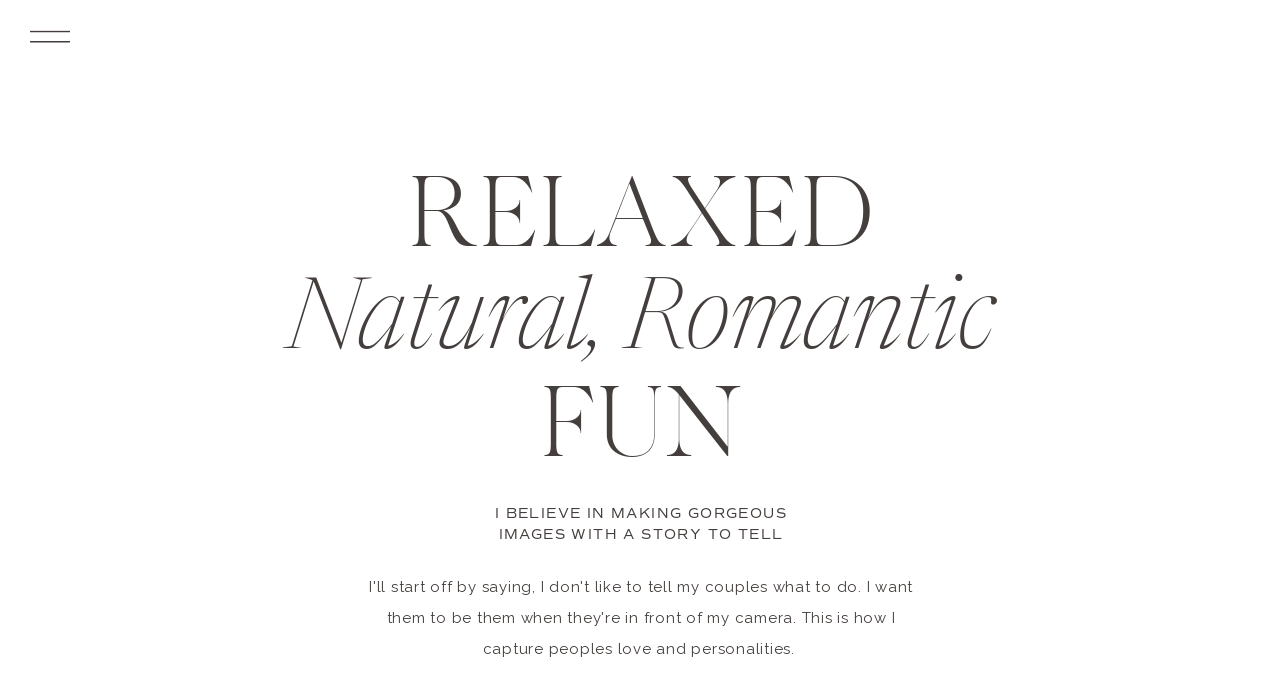

--- FILE ---
content_type: text/html;charset=UTF-8
request_url: https://helenjanephotography.co.uk/about
body_size: 21553
content:
<!DOCTYPE html>
<html class="d" lang="en">
  <head>
    <meta charset="UTF-8" />
    <meta name="viewport" content="width=device-width, initial-scale=1" />
    <title>About</title>
      <link rel="preconnect" href="https://static.showit.co" />
      <link rel="canonical" href="https://helenjanephotography.co.uk/about" />
    
    <link rel="preconnect" href="https://fonts.googleapis.com">
<link rel="preconnect" href="https://fonts.gstatic.com" crossorigin>
<link href="https://fonts.googleapis.com/css?family=Raleway:regular" rel="stylesheet" type="text/css"/>
<style>
@font-face{font-family:Made Canvas Light;src:url('//static.showit.co/file/Df2vKcADR7WBqZ28fTIqRg/shared/made_canvas_light-webfont.woff');}
@font-face{font-family:Newsreader Display Extra Light Italic;src:url('//static.showit.co/file/SyKMgl_xR2CapU3DKmHhPg/shared/newsreaderdisplay-extralightitalic.woff');}
@font-face{font-family:Tenderness;src:url('//static.showit.co/file/gBVOZBtrQgGAq_DYHnL2_g/shared/tenderness.woff');}
@font-face{font-family:Commuter Sans Regular;src:url('//static.showit.co/file/rPeZ7ewcSIGvGMEl2ug6EQ/shared/commuterssans-regular.woff');}
@font-face{font-family:Newsreader Display Light;src:url('//static.showit.co/file/1I7EOSAoTAKkjYfuAkGeCg/shared/newsreaderdisplay-light.woff');}
@font-face{font-family:Newsreader Display Light Italic;src:url('//static.showit.co/file/xTAZmUnZRmex8pcXGARBKg/shared/newsreaderdisplay-lightitalic.woff');}
 </style>
    <script id="init_data" type="application/json">
      {"mobile":{"w":320,"bgColor":"colors-6","defaultTrIn":{"type":"fade","duration":1},"defaultTrOut":{"type":"fade","duration":1},"bgMediaType":"none","bgFillType":"color"},"desktop":{"w":1200,"bgColor":"colors-7","bgMediaType":"none","bgFillType":"color"},"sid":"adrjpwnpsg6vnmip4fmzlw","break":768,"assetURL":"//static.showit.co","contactFormId":"82334/194436","cfAction":"aHR0cHM6Ly9jbGllbnRzZXJ2aWNlLnNob3dpdC5jby9jb250YWN0Zm9ybQ==","sgAction":"aHR0cHM6Ly9jbGllbnRzZXJ2aWNlLnNob3dpdC5jby9zb2NpYWxncmlk","blockData":[{"slug":"open-menu","visible":"a","states":[{"d":{"bgFillType":"color","bgColor":"#000000:0","bgMediaType":"none"},"m":{"bgFillType":"color","bgColor":"#000000:0","bgMediaType":"none"},"slug":"view-1"},{"d":{"bgFillType":"color","bgColor":"#000000:0","bgMediaType":"none"},"m":{"bgFillType":"color","bgColor":"#000000:0","bgMediaType":"none"},"slug":"view-2"}],"d":{"h":735,"w":1200,"locking":{"side":"t"},"nature":"wH","trIn":{"type":"fade","duration":0.7},"trOut":{"type":"fade","duration":0.7},"stateTrIn":{"type":"page","duration":1.5},"stateTrOut":{"type":"page","duration":1.5},"bgFillType":"color","bgColor":"colors-6","bgMediaType":"none","tr":{"in":{"cl":"fadeIn","d":0.7,"dl":"0"},"out":{"cl":"fadeOut","d":0.7,"dl":"0"}}},"m":{"h":525,"w":320,"locking":{"side":"t"},"nature":"wH","trIn":{"type":"fade","duration":0.7},"trOut":{"type":"fade","duration":0.7},"stateTrIn":{"type":"page","duration":1.5},"stateTrOut":{"type":"page","duration":1.5},"bgFillType":"color","bgColor":"colors-6","bgMediaType":"none","tr":{"in":{"cl":"fadeIn","d":0.7,"dl":"0"},"out":{"cl":"fadeOut","d":0.7,"dl":"0"}}},"stateTrans":[{"m":{"in":{"cl":"fadeIn","d":1,"dl":"0","od":"fadeIn"},"out":{"cl":"fadeOut","d":1,"dl":"0","od":"fadeOut"}}},{"m":{"in":{"cl":"fadeIn","d":1,"dl":"0","od":"fadeIn"},"out":{"cl":"fadeOut","d":1,"dl":"0","od":"fadeOut"}}}]},{"slug":"mobile-menu-closed","visible":"m","states":[],"d":{"h":400,"w":1200,"bgFillType":"color","bgColor":"#000000:0","bgMediaType":"none"},"m":{"h":42,"w":320,"locking":{"side":"st"},"bgFillType":"color","bgColor":"colors-7","bgMediaType":"none"}},{"slug":"desktop-menu-closed","visible":"d","states":[],"d":{"h":1,"w":1200,"locking":{},"bgFillType":"color","bgColor":"colors-7","bgMediaType":"none"},"m":{"h":166,"w":320,"bgFillType":"color","bgColor":"#FFFFFF","bgMediaType":"none"}},{"slug":"intro","visible":"a","states":[],"d":{"h":1529,"w":1200,"stateTrIn":{"type":"page","delay":1},"stateTrOut":{"type":"page"},"bgFillType":"color","bgColor":"#ffffff","bgMediaType":"none"},"m":{"h":678,"w":320,"bgFillType":"color","bgColor":"colors-7","bgMediaType":"none"}},{"slug":"bio","visible":"a","states":[],"d":{"h":752,"w":1200,"bgFillType":"color","bgColor":"colors-6","bgMediaType":"none"},"m":{"h":945,"w":320,"bgFillType":"color","bgColor":"colors-6","bgMediaType":"none"}},{"slug":"approach","visible":"a","states":[],"d":{"h":635,"w":1200,"bgFillType":"color","bgColor":"colors-7","bgMediaType":"none"},"m":{"h":786,"w":320,"bgFillType":"color","bgColor":"colors-7","bgMediaType":"none"}},{"slug":"where-to-find-me","visible":"a","states":[],"d":{"h":1292,"w":1200,"bgFillType":"color","bgColor":"colors-7","bgMediaType":"none"},"m":{"h":1545,"w":320,"bgFillType":"color","bgColor":"colors-7","bgMediaType":"none"}},{"slug":"quote-1","visible":"a","states":[],"d":{"h":417,"w":1200,"bgFillType":"color","bgColor":"#000000:0","bgMediaType":"none"},"m":{"h":299,"w":320,"bgFillType":"color","bgColor":"colors-7","bgMediaType":"none"}},{"slug":"our-values","visible":"a","states":[],"d":{"h":687,"w":1200,"bgFillType":"color","bgColor":"colors-6","bgMediaType":"none"},"m":{"h":821,"w":320,"bgFillType":"color","bgColor":"colors-6","bgMediaType":"none"}},{"slug":"at-at-glance","visible":"a","states":[],"d":{"h":874,"w":1200,"bgFillType":"color","bgColor":"#958773","bgMediaType":"video","bgImage":{"key":"-P0Q2rNtQAWsoNTOmdtTgw/shared/pexels-maria-orlova-4946388.jpg","aspect_ratio":0.75,"title":"pexels-maria-orlova-4946388","type":"asset"},"bgLoop":"1","bgOpacity":40,"bgPos":"cm","bgScale":"cover","bgScroll":"p","bgVideo":{"key":"9kitcctHSuK953pCUgDpgw/82334/flowing_white_fabric_horiz.mp4","aspect_ratio":1.77778,"title":"flowing white fabric HORIZ","type":"asset"}},"m":{"h":456,"w":320,"bgFillType":"color","bgColor":"#958773","bgMediaType":"none"}},{"slug":"bio-1","visible":"a","states":[],"d":{"h":782,"w":1200,"bgFillType":"color","bgColor":"colors-7","bgMediaType":"none"},"m":{"h":955,"w":320,"bgFillType":"color","bgColor":"colors-7","bgMediaType":"none"}},{"slug":"creative-process","visible":"a","states":[],"d":{"h":826,"w":1200,"stateTrIn":{"type":"fade","duration":1},"stateTrOut":{"duration":1},"bgFillType":"color","bgColor":"colors-0","bgMediaType":"image","bgImage":{"key":"XK6KTZMVSZaq1kvvtNekBQ/82334/photo-39.jpg","aspect_ratio":1.49981,"title":"Photo-39","type":"asset"},"bgOpacity":80,"bgPos":"cm","bgScale":"cover","bgScroll":"p"},"m":{"h":546,"w":320,"stateTrIn":{"type":"fade","duration":1},"stateTrOut":{"duration":1},"bgFillType":"color","bgColor":"colors-0:70","bgMediaType":"image","bgImage":{"key":"XK6KTZMVSZaq1kvvtNekBQ/82334/photo-39.jpg","aspect_ratio":1.49981,"title":"Photo-39","type":"asset"},"bgOpacity":50,"bgPos":"cm","bgScale":"cover","bgScroll":"p"},"ps":[{"trigger":"offscreen","type":"show","block":"demo-only-delete"}]},{"slug":"cta","visible":"a","states":[],"d":{"h":587,"w":1200,"bgFillType":"color","bgColor":"colors-6","bgMediaType":"image","bgImage":{"key":"48A83BmxTmeueDUr7Pfr2A/82334/photo-798.jpg","aspect_ratio":1.49981,"title":"Photo-798","type":"asset"},"bgOpacity":100,"bgPos":"cm","bgScale":"cover","bgScroll":"x"},"m":{"h":552,"w":320,"bgFillType":"color","bgColor":"colors-6","bgMediaType":"image","bgImage":{"key":"48A83BmxTmeueDUr7Pfr2A/82334/photo-798.jpg","aspect_ratio":1.49981,"title":"Photo-798","type":"asset"},"bgOpacity":100,"bgPos":"rm","bgScale":"cover","bgScroll":"p"}},{"slug":"freebie","visible":"a","states":[],"d":{"h":668,"w":1200,"bgFillType":"color","bgColor":"colors-6","bgMediaType":"none"},"m":{"h":742,"w":320,"bgFillType":"color","bgColor":"colors-5","bgMediaType":"none"}},{"slug":"optional-press-features","visible":"a","states":[],"d":{"h":1244,"w":1200,"stateTrIn":{"type":"fade","duration":0.7,"direction":"none"},"stateTrOut":{"type":"fade","duration":0.7,"direction":"none"},"bgFillType":"color","bgColor":"colors-7","bgMediaType":"none"},"m":{"h":1678,"w":320,"stateTrIn":{"type":"fade","duration":0.7,"direction":"none"},"stateTrOut":{"type":"fade","duration":0.7,"direction":"none"},"bgFillType":"color","bgColor":"colors-7","bgMediaType":"none"}},{"slug":"footer","visible":"a","states":[],"d":{"h":700,"w":1200,"bgFillType":"color","bgColor":"colors-3","bgMediaType":"none"},"m":{"h":648,"w":320,"bgFillType":"color","bgColor":"colors-6","bgMediaType":"none"}},{"slug":"slide-out-menu","visible":"d","states":[],"d":{"h":49,"w":1200,"locking":{"side":"t"},"bgFillType":"color","bgColor":"#000000:0","bgMediaType":"none"},"m":{"h":166,"w":320,"bgFillType":"color","bgColor":"#FFFFFF","bgMediaType":"none"}}],"elementData":[{"type":"graphic","visible":"d","id":"open-menu_0","blockId":"open-menu","m":{"x":233,"y":416,"w":93,"h":140,"a":0},"d":{"x":598,"y":0,"w":603,"h":736,"a":0,"lockH":"rs","lockV":"s"},"c":{"key":"Vp8kUBFnSNiQaGKoswBdOw/82334/photo-835.jpg","aspect_ratio":0.66675}},{"type":"text","visible":"a","id":"open-menu_1","blockId":"open-menu","m":{"x":64,"y":70,"w":193,"h":34,"a":0},"d":{"x":203,"y":159,"w":176,"h":38,"a":0,"lockH":"l"}},{"type":"text","visible":"a","id":"open-menu_2","blockId":"open-menu","m":{"x":96,"y":109,"w":128,"h":34,"a":0},"d":{"x":203,"y":215,"w":177,"h":38,"a":0,"lockH":"l"}},{"type":"text","visible":"a","id":"open-menu_3","blockId":"open-menu","m":{"x":30,"y":149,"w":261,"h":34,"a":0},"d":{"x":150,"y":282,"w":283,"h":38,"a":0,"lockH":"l"}},{"type":"text","visible":"a","id":"open-menu_4","blockId":"open-menu","m":{"x":30,"y":191,"w":260,"h":34,"a":0},"d":{"x":185,"y":339,"w":214,"h":38,"a":0,"lockH":"l"}},{"type":"text","visible":"a","id":"open-menu_5","blockId":"open-menu","m":{"x":62,"y":326,"w":197,"h":30,"a":0},"d":{"x":148,"y":516,"w":296,"h":38,"a":0,"lockH":"l"}},{"type":"text","visible":"a","id":"open-menu_6","blockId":"open-menu","m":{"x":24,"y":238,"w":273,"h":34,"a":0},"d":{"x":91,"y":399,"w":400,"h":38,"a":0,"lockH":"l"}},{"type":"text","visible":"a","id":"open-menu_7","blockId":"open-menu","m":{"x":74,"y":279,"w":172,"h":34,"a":0},"d":{"x":177,"y":456,"w":239,"h":38,"a":0,"lockH":"l"}},{"type":"simple","visible":"a","id":"open-menu_8","blockId":"open-menu","m":{"x":93,"y":450,"w":40,"h":40,"a":0},"d":{"x":226,"y":600,"w":34,"h":34,"a":0,"lockH":"l"}},{"type":"simple","visible":"a","id":"open-menu_9","blockId":"open-menu","m":{"x":140,"y":449,"w":40,"h":40,"a":0},"d":{"x":269,"y":599,"w":34,"h":34,"a":0,"lockH":"l"}},{"type":"simple","visible":"a","id":"open-menu_10","blockId":"open-menu","m":{"x":190,"y":447,"w":40,"h":40,"a":0},"d":{"x":310,"y":600,"w":34,"h":34,"a":0,"lockH":"l"}},{"type":"icon","visible":"a","id":"open-menu_11","blockId":"open-menu","m":{"x":104,"y":461,"w":20,"h":19,"a":0},"d":{"x":234,"y":608,"w":19,"h":16,"a":0,"lockH":"l"}},{"type":"icon","visible":"a","id":"open-menu_12","blockId":"open-menu","m":{"x":198,"y":457,"w":25,"h":21,"a":0},"d":{"x":277,"y":609,"w":19,"h":16,"a":0,"lockH":"l"}},{"type":"icon","visible":"a","id":"open-menu_13","blockId":"open-menu","m":{"x":141,"y":459,"w":39,"h":21,"a":0},"d":{"x":317,"y":609,"w":19,"h":16,"a":0,"lockH":"l"}},{"type":"icon","visible":"a","id":"open-menu_14","blockId":"open-menu","m":{"x":288,"y":8,"w":26,"h":29,"a":0,"lockV":"t"},"d":{"x":17,"y":13,"w":44,"h":55,"a":0,"lockH":"l","lockV":"t"},"pc":[{"type":"hide","block":"open-menu"}]},{"type":"text","visible":"a","id":"open-menu_15","blockId":"open-menu","m":{"x":36,"y":8,"w":249,"h":22,"a":0,"lockV":"t"},"d":{"x":336,"y":20,"w":528,"h":53,"a":0,"lockV":"t"}},{"type":"simple","visible":"m","id":"open-menu_16","blockId":"open-menu","m":{"x":66,"y":380,"w":188,"h":44,"a":0},"d":{"x":360,"y":0,"w":480,"h":0,"a":0}},{"type":"icon","visible":"m","id":"open-menu_17","blockId":"open-menu","m":{"x":192,"y":377,"w":50,"h":50,"a":0},"d":{"x":1123,"y":15,"w":56,"h":59,"a":0,"lockH":"r"},"pc":[{"type":"hide","block":"open-menu"}]},{"type":"text","visible":"m","id":"open-menu_18","blockId":"open-menu","m":{"x":84,"y":394,"w":60,"h":17,"a":0},"d":{"x":876,"y":87,"w":42,"h":18,"a":0},"pc":[{"type":"hide","block":"open-menu"}]},{"type":"simple","visible":"a","id":"open-menu_view-2_0","blockId":"open-menu","m":{"x":48,"y":318,"w":224,"h":119,"a":0},"d":{"x":208,"y":513,"w":179,"h":104,"a":0}},{"type":"text","visible":"a","id":"open-menu_view-2_1","blockId":"open-menu","m":{"x":79,"y":318,"w":164,"h":39,"a":0},"d":{"x":197,"y":520,"w":189,"h":34,"a":0}},{"type":"text","visible":"a","id":"open-menu_view-2_2","blockId":"open-menu","m":{"x":78,"y":358,"w":164,"h":39,"a":0},"d":{"x":198,"y":563,"w":189,"h":37,"a":0}},{"type":"icon","visible":"a","id":"mobile-menu-closed_0","blockId":"mobile-menu-closed","m":{"x":276,"y":7,"w":30,"h":28,"a":0},"d":{"x":550,"y":150,"w":100,"h":100,"a":0},"pc":[{"type":"show","block":"open-menu"}]},{"type":"icon","visible":"a","id":"desktop-menu-closed_0","blockId":"desktop-menu-closed","m":{"x":135,"y":58,"w":50,"h":50,"a":0},"d":{"x":24,"y":9,"w":52,"h":55,"a":0,"lockH":"l"},"pc":[{"type":"show","block":"open-menu"}]},{"type":"text","visible":"a","id":"intro_0","blockId":"intro","m":{"x":26,"y":41,"w":270,"h":36,"a":0},"d":{"x":338,"y":161,"w":526,"h":111,"a":0}},{"type":"text","visible":"a","id":"intro_1","blockId":"intro","m":{"x":14,"y":79,"w":293,"h":37,"a":0},"d":{"x":187,"y":260,"w":828,"h":110,"a":0}},{"type":"text","visible":"a","id":"intro_2","blockId":"intro","m":{"x":-3,"y":120,"w":327,"h":37,"a":0},"d":{"x":171,"y":371,"w":859,"h":111,"a":0}},{"type":"text","visible":"a","id":"intro_3","blockId":"intro","m":{"x":38,"y":172,"w":244,"h":56,"a":0},"d":{"x":379,"y":502,"w":444,"h":62,"a":0}},{"type":"text","visible":"a","id":"intro_4","blockId":"intro","m":{"x":42,"y":244,"w":238,"h":128,"a":0},"d":{"x":328,"y":571,"w":546,"h":97,"a":0}},{"type":"graphic","visible":"a","id":"intro_5","blockId":"intro","m":{"x":69,"y":400,"w":158,"h":224,"a":0},"d":{"x":351,"y":731,"w":448,"h":672,"a":0,"trIn":{"cl":"fadeIn","d":"0.5","dl":"0"}},"c":{"key":"2BJfBRu8TQStt1_V7fKeHQ/82334/emma_and_bradley-500.jpg","aspect_ratio":0.66675}},{"type":"graphic","visible":"a","id":"intro_6","blockId":"intro","m":{"x":0,"y":445,"w":89,"h":134,"a":0},"d":{"x":106,"y":819,"w":279,"h":417,"a":0,"trIn":{"cl":"fadeIn","d":"0.5","dl":"0"}},"c":{"key":"pDbWJaVcRK-FxKZfrbrrUw/82334/photo-58.jpg","aspect_ratio":0.66675}},{"type":"graphic","visible":"a","id":"intro_7","blockId":"intro","m":{"x":258,"y":426,"w":113,"h":169,"a":0},"d":{"x":884,"y":848,"w":316,"h":473,"a":0,"trIn":{"cl":"fadeIn","d":"0.5","dl":"0"}},"c":{"key":"qW3twQchRTyHeCvUyFt_0Q/82334/photo-829.jpg","aspect_ratio":0.66675}},{"type":"graphic","visible":"a","id":"bio_0","blockId":"bio","m":{"x":39,"y":195,"w":242,"h":312,"a":0},"d":{"x":711,"y":97,"w":489,"h":720,"a":0,"gs":{"s":30},"trIn":{"cl":"fadeIn","d":"0.5","dl":"0"}},"c":{"key":"ra7psMt-TNy4KO5d2oV2GA/82334/photo-31.jpg","aspect_ratio":0.66675}},{"type":"text","visible":"a","id":"bio_1","blockId":"bio","m":{"x":37,"y":45,"w":244,"h":19,"a":0},"d":{"x":107,"y":128,"w":444,"h":62,"a":0}},{"type":"text","visible":"a","id":"bio_2","blockId":"bio","m":{"x":37,"y":76,"w":244,"h":104,"a":0},"d":{"x":107,"y":180,"w":405,"h":151,"a":0}},{"type":"text","visible":"a","id":"bio_3","blockId":"bio","m":{"x":42,"y":559,"w":254,"h":114,"a":0},"d":{"x":107,"y":389,"w":494,"h":83,"a":0}},{"type":"text","visible":"a","id":"bio_4","blockId":"bio","m":{"x":42,"y":689,"w":250,"h":193,"a":0},"d":{"x":107,"y":515,"w":560,"h":193,"a":0}},{"type":"gallery","visible":"a","id":"approach_0","blockId":"approach","m":{"x":0,"y":-1,"w":320,"h":326,"a":0},"d":{"x":111,"y":137,"w":320,"h":436,"a":0},"imgs":[{"key":"eN0L82HmR7m2DogIfQf65A/82334/photo-928.jpg","ar":0.66675},{"key":"1AH0_8jsS16Aa44n4_i-wQ/82334/photo-925.jpg","ar":0.66675},{"key":"YqNQkOPxTiCQ6GDd_mPgKg/82334/photo-756.jpg","ar":0.66675},{"key":"Z5Fka57lQqyITSoQHO1iaQ/82334/photo-913.jpg","ar":0.66675}],"ch":1,"gal":"simple"},{"type":"text","visible":"a","id":"approach_1","blockId":"approach","m":{"x":33,"y":367,"w":232,"h":19,"a":0},"d":{"x":527,"y":184,"w":355,"h":26,"a":0}},{"type":"text","visible":"a","id":"approach_2","blockId":"approach","m":{"x":33,"y":398,"w":271,"h":117,"a":0},"d":{"x":527,"y":231,"w":529,"h":71,"a":0}},{"type":"text","visible":"a","id":"approach_3","blockId":"approach","m":{"x":33,"y":555,"w":265,"h":199,"a":0},"d":{"x":527,"y":335,"w":555,"h":226,"a":0}},{"type":"text","visible":"a","id":"where-to-find-me_0","blockId":"where-to-find-me","m":{"x":39,"y":51,"w":320,"h":23,"a":0},"d":{"x":133,"y":59,"w":355,"h":26,"a":0}},{"type":"text","visible":"a","id":"where-to-find-me_1","blockId":"where-to-find-me","m":{"x":37,"y":87,"w":320,"h":90,"a":0},"d":{"x":133,"y":104,"w":341,"h":96,"a":0}},{"type":"graphic","visible":"a","id":"where-to-find-me_2","blockId":"where-to-find-me","m":{"x":37,"y":203,"w":244,"h":222,"a":0},"d":{"x":133,"y":270,"w":330,"h":375,"a":0,"gs":{"t":"zoom","p":100,"x":50,"y":37.693}},"c":{"key":"EY3EleSVpuJBoABLmF-NtA/82334/img_2444.jpg","aspect_ratio":0.75}},{"type":"text","visible":"a","id":"where-to-find-me_3","blockId":"where-to-find-me","m":{"x":33,"y":444,"w":320,"h":26,"a":0},"d":{"x":133,"y":661,"w":326,"h":36,"a":0}},{"type":"graphic","visible":"a","id":"where-to-find-me_4","blockId":"where-to-find-me","m":{"x":92,"y":499,"w":228,"h":192,"a":0},"d":{"x":597,"y":-3,"w":386,"h":383,"a":0,"gs":{"s":40}},"c":{"key":"Di9eIwkMR_23pMMKpGm4jQ/82334/photo-29.jpg","aspect_ratio":1.49981}},{"type":"text","visible":"a","id":"where-to-find-me_5","blockId":"where-to-find-me","m":{"x":95,"y":704,"w":171,"h":40,"a":0},"d":{"x":597,"y":399,"w":394,"h":35,"a":0}},{"type":"graphic","visible":"a","id":"where-to-find-me_6","blockId":"where-to-find-me","m":{"x":-1,"y":779,"w":210,"h":237,"a":0,"gs":{"s":80}},"d":{"x":541,"y":483,"w":323,"h":405,"a":0,"gs":{"s":70}},"c":{"key":"AA1GmiMrRumY5O0sYAAA1g/82334/cheers.gif","aspect_ratio":2}},{"type":"text","visible":"a","id":"where-to-find-me_7","blockId":"where-to-find-me","m":{"x":18,"y":1033,"w":89,"h":38,"a":0},"d":{"x":601,"y":911,"w":232,"h":61,"a":0}},{"type":"graphic","visible":"a","id":"where-to-find-me_8","blockId":"where-to-find-me","m":{"x":116,"y":883,"w":208,"h":259,"a":0,"gs":{"s":100}},"d":{"x":198,"y":764,"w":378,"h":415,"a":0,"gs":{"s":60}},"c":{"key":"eymA_W18QG2rYJ97inxy9g/82334/thumbnail_3546b81c-5da9-450a-829d-c05cfcb13f4a.jpg","aspect_ratio":0.5625}},{"type":"text","visible":"a","id":"where-to-find-me_9","blockId":"where-to-find-me","m":{"x":116,"y":1152,"w":191,"h":42,"a":0},"d":{"x":198,"y":1195,"w":405,"h":56,"a":0}},{"type":"graphic","visible":"a","id":"where-to-find-me_10","blockId":"where-to-find-me","m":{"x":37,"y":1213,"w":287,"h":250,"a":0},"d":{"x":947,"y":567,"w":291,"h":451,"a":0},"c":{"key":"Bx_fTZl9SJuuuLbaca2lbw/82334/thumbnail_img_4325.jpg","aspect_ratio":0.67422}},{"type":"text","visible":"a","id":"where-to-find-me_11","blockId":"where-to-find-me","m":{"x":36,"y":1479,"w":227,"h":22,"a":0},"d":{"x":947,"y":1037,"w":211,"h":50,"a":0}},{"type":"icon","visible":"a","id":"quote-1_0","blockId":"quote-1","m":{"x":141,"y":25,"w":38,"h":38,"a":0},"d":{"x":579,"y":27,"w":43,"h":43,"a":0}},{"type":"text","visible":"a","id":"quote-1_1","blockId":"quote-1","m":{"x":32,"y":77,"w":248,"h":146,"a":0,"trIn":{"cl":"fadeIn","d":"0.5","dl":"0"}},"d":{"x":284,"y":94,"w":633,"h":180,"a":0,"trIn":{"cl":"fadeIn","d":"0.5","dl":"0"}}},{"type":"text","visible":"a","id":"quote-1_2","blockId":"quote-1","m":{"x":36,"y":106,"w":166,"h":32,"a":0,"trIn":{"cl":"fadeIn","d":"0.5","dl":"0"}},"d":{"x":289,"y":138,"w":341,"h":67,"a":0,"trIn":{"cl":"fadeIn","d":"0.5","dl":"0"}}},{"type":"text","visible":"a","id":"quote-1_3","blockId":"quote-1","m":{"x":14,"y":174,"w":320,"h":28,"a":0,"trIn":{"cl":"fadeIn","d":"0.5","dl":"0"}},"d":{"x":570,"y":197,"w":341,"h":67,"a":0,"trIn":{"cl":"fadeIn","d":"0.5","dl":"0"}}},{"type":"text","visible":"a","id":"quote-1_4","blockId":"quote-1","m":{"x":44,"y":220,"w":232,"h":19,"a":0},"d":{"x":479,"y":275,"w":242,"h":26,"a":0}},{"type":"text","visible":"a","id":"our-values_0","blockId":"our-values","m":{"x":33,"y":394,"w":232,"h":19,"a":0},"d":{"x":129,"y":121,"w":235,"h":20,"a":0}},{"type":"text","visible":"a","id":"our-values_1","blockId":"our-values","m":{"x":32,"y":649,"w":262,"h":155,"a":0},"d":{"x":129,"y":408,"w":499,"h":158,"a":0}},{"type":"graphic","visible":"a","id":"our-values_2","blockId":"our-values","m":{"x":34,"y":46,"w":253,"h":314,"a":0,"gs":{"s":90}},"d":{"x":735,"y":116,"w":338,"h":455,"a":0,"gs":{"s":80}},"c":{"key":"bpNCA_FjRVKPmJBIHozSiA/82334/photo-1_2.jpg","aspect_ratio":1.49981}},{"type":"text","visible":"a","id":"our-values_3","blockId":"our-values","m":{"x":32,"y":427,"w":271,"h":117,"a":0},"d":{"x":127,"y":167,"w":519,"h":233,"a":0}},{"type":"graphic","visible":"m","id":"at-at-glance_0","blockId":"at-at-glance","m":{"x":-10,"y":-1,"w":340,"h":490,"a":0,"o":40},"d":{"x":405,"y":131,"w":390,"h":612,"a":0},"c":{"key":"M1yvGBl0RUa5XStoTR67ag/shared/curtains.gif","aspect_ratio":0.63694}},{"type":"text","visible":"a","id":"at-at-glance_1","blockId":"at-at-glance","m":{"x":44,"y":80,"w":232,"h":19,"a":0},"d":{"x":479,"y":151,"w":242,"h":26,"a":0}},{"type":"text","visible":"a","id":"at-at-glance_2","blockId":"at-at-glance","m":{"x":8,"y":122,"w":129,"h":26,"a":0,"trIn":{"cl":"fadeIn","d":"0.5","dl":"0"}},"d":{"x":289,"y":204,"w":238,"h":50,"a":0,"trIn":{"cl":"fadeIn","d":"0.5","dl":"0"}}},{"type":"text","visible":"a","id":"at-at-glance_3","blockId":"at-at-glance","m":{"x":117,"y":121,"w":203,"h":28,"a":0,"trIn":{"cl":"fadeIn","d":"0.5","dl":"0"}},"d":{"x":527,"y":204,"w":380,"h":67,"a":0,"trIn":{"cl":"fadeIn","d":"0.5","dl":"0"}}},{"type":"text","visible":"a","id":"at-at-glance_4","blockId":"at-at-glance","m":{"x":44,"y":157,"w":233,"h":25,"a":0,"trIn":{"cl":"fadeIn","d":"0.5","dl":"0"}},"d":{"x":442,"y":282,"w":317,"h":42,"a":0,"trIn":{"cl":"fadeIn","d":"0.5","dl":"0"}}},{"type":"text","visible":"a","id":"at-at-glance_5","blockId":"at-at-glance","m":{"x":1,"y":198,"w":183,"h":30,"a":0,"trIn":{"cl":"fadeIn","d":"0.5","dl":"0"}},"d":{"x":280,"y":341,"w":384,"h":55,"a":0,"trIn":{"cl":"fadeIn","d":"0.5","dl":"0"}}},{"type":"text","visible":"a","id":"at-at-glance_6","blockId":"at-at-glance","m":{"x":117,"y":231,"w":153,"h":27,"a":0,"trIn":{"cl":"fadeIn","d":"0.5","dl":"0"}},"d":{"x":194,"y":412,"w":259,"h":67,"a":0,"trIn":{"cl":"fadeIn","d":"0.5","dl":"0"}}},{"type":"text","visible":"a","id":"at-at-glance_7","blockId":"at-at-glance","m":{"x":44,"y":236,"w":98,"h":26,"a":0,"trIn":{"cl":"fadeIn","d":"0.5","dl":"0"}},"d":{"x":333,"y":487,"w":204,"h":55,"a":0,"trIn":{"cl":"fadeIn","d":"0.5","dl":"0"}}},{"type":"text","visible":"a","id":"at-at-glance_8","blockId":"at-at-glance","m":{"x":142,"y":270,"w":194,"h":22,"a":0,"trIn":{"cl":"fadeIn","d":"0.5","dl":"0"}},"d":{"x":522,"y":487,"w":400,"h":55,"a":0,"trIn":{"cl":"fadeIn","d":"0.5","dl":"0"}}},{"type":"text","visible":"a","id":"at-at-glance_9","blockId":"at-at-glance","m":{"x":27,"y":312,"w":268,"h":28,"a":0,"trIn":{"cl":"fadeIn","d":"0.5","dl":"0"}},"d":{"x":416,"y":412,"w":611,"h":50,"a":0,"trIn":{"cl":"fadeIn","d":"0.5","dl":"0"}}},{"type":"text","visible":"a","id":"at-at-glance_10","blockId":"at-at-glance","m":{"x":174,"y":195,"w":146,"h":33,"a":0,"trIn":{"cl":"fadeIn","d":"0.5","dl":"0"}},"d":{"x":587,"y":341,"w":380,"h":67,"a":0,"trIn":{"cl":"fadeIn","d":"0.5","dl":"0"}}},{"type":"text","visible":"a","id":"at-at-glance_11","blockId":"at-at-glance","m":{"x":-68,"y":270,"w":320,"h":33,"a":0,"trIn":{"cl":"fadeIn","d":"0.5","dl":"0"}},"d":{"x":333,"y":555,"w":534,"h":67,"a":0,"trIn":{"cl":"fadeIn","d":"0.5","dl":"0"}}},{"type":"simple","visible":"a","id":"at-at-glance_12","blockId":"at-at-glance","m":{"x":69,"y":383,"w":183,"h":43,"a":0,"trIn":{"cl":"fadeIn","d":"0.5","dl":"0"}},"d":{"x":495,"y":666,"w":202,"h":58,"a":0,"trIn":{"cl":"fadeIn","d":"0.5","dl":"0"}}},{"type":"text","visible":"a","id":"at-at-glance_13","blockId":"at-at-glance","m":{"x":76,"y":395,"w":168,"h":19,"a":0,"trIn":{"cl":"fadeIn","d":"0.5","dl":"0"}},"d":{"x":499,"y":685,"w":193,"h":19,"a":0,"trIn":{"cl":"fadeIn","d":"0.5","dl":"0"}}},{"type":"graphic","visible":"a","id":"bio-1_0","blockId":"bio-1","m":{"x":72,"y":78,"w":212,"h":316,"a":0},"d":{"x":774,"y":163,"w":342,"h":549,"a":0},"c":{"key":"Vdw8jWL5SoqWNvbXFowhQA/shared/pexels-anna-nekrashevich-7946623_1.jpg","aspect_ratio":0.66667}},{"type":"graphic","visible":"a","id":"bio-1_1","blockId":"bio-1","m":{"x":38,"y":40,"w":212,"h":316,"a":0},"d":{"x":701,"y":114,"w":341,"h":530,"a":0},"c":{"key":"0bF3PABlTYmA85NBKzKylA/82334/photo-45.jpg","aspect_ratio":0.66675}},{"type":"text","visible":"a","id":"bio-1_2","blockId":"bio-1","m":{"x":37,"y":422,"w":232,"h":38,"a":0},"d":{"x":128,"y":136,"w":475,"h":26,"a":0}},{"type":"text","visible":"a","id":"bio-1_3","blockId":"bio-1","m":{"x":40,"y":472,"w":291,"h":129,"a":0},"d":{"x":127,"y":180,"w":443,"h":216,"a":0}},{"type":"text","visible":"a","id":"bio-1_4","blockId":"bio-1","m":{"x":24,"y":506,"w":52,"h":30,"a":0,"trIn":{"cl":"fadeIn","d":"0.5","dl":"0"}},"d":{"x":128,"y":228,"w":60,"h":67,"a":0,"trIn":{"cl":"fadeIn","d":"0.5","dl":"0"}}},{"type":"text","visible":"a","id":"bio-1_5","blockId":"bio-1","m":{"x":98,"y":570,"w":66,"h":31,"a":0,"trIn":{"cl":"fadeIn","d":"0.5","dl":"0"}},"d":{"x":240,"y":334,"w":99,"h":62,"a":0,"trIn":{"cl":"fadeIn","d":"0.5","dl":"0"}}},{"type":"text","visible":"a","id":"bio-1_6","blockId":"bio-1","m":{"x":39,"y":615,"w":243,"h":156,"a":0},"d":{"x":129,"y":560,"w":488,"h":146,"a":0}},{"type":"text","visible":"a","id":"bio-1_7","blockId":"bio-1","m":{"x":39,"y":779,"w":250,"h":134,"a":0,"trIn":{"cl":"fadeIn","d":"0.5","dl":"0"}},"d":{"x":129,"y":405,"w":510,"h":122,"a":0,"trIn":{"cl":"fadeIn","d":"0.5","dl":"0"}}},{"type":"text","visible":"a","id":"creative-process_0","blockId":"creative-process","m":{"x":42,"y":61,"w":237,"h":97,"a":0,"trIn":{"cl":"fadeIn","d":"0.5","dl":"0"}},"d":{"x":221,"y":159,"w":758,"h":118,"a":0}},{"type":"text","visible":"a","id":"creative-process_1","blockId":"creative-process","m":{"x":50,"y":174,"w":221,"h":15,"a":0},"d":{"x":394,"y":277,"w":413,"h":17,"a":0}},{"type":"text","visible":"a","id":"creative-process_2","blockId":"creative-process","m":{"x":30,"y":205,"w":260,"h":46,"a":0},"d":{"x":407,"y":317,"w":379,"h":58,"a":0}},{"type":"text","visible":"a","id":"creative-process_3","blockId":"creative-process","m":{"x":50,"y":273,"w":221,"h":15,"a":0},"d":{"x":394,"y":428,"w":413,"h":17,"a":0}},{"type":"text","visible":"a","id":"creative-process_4","blockId":"creative-process","m":{"x":30,"y":307,"w":260,"h":48,"a":0},"d":{"x":407,"y":464,"w":379,"h":58,"a":0}},{"type":"text","visible":"a","id":"creative-process_5","blockId":"creative-process","m":{"x":50,"y":396,"w":221,"h":15,"a":0},"d":{"x":394,"y":576,"w":413,"h":17,"a":0}},{"type":"text","visible":"a","id":"creative-process_6","blockId":"creative-process","m":{"x":19,"y":427,"w":282,"h":51,"a":0},"d":{"x":407,"y":611,"w":379,"h":58,"a":0}},{"type":"text","visible":"a","id":"cta_0","blockId":"cta","m":{"x":37,"y":38,"w":234,"h":12,"a":0},"d":{"x":112,"y":168,"w":234,"h":60,"a":0}},{"type":"text","visible":"a","id":"cta_1","blockId":"cta","m":{"x":35,"y":68,"w":320,"h":82,"a":0},"d":{"x":112,"y":210,"w":528,"h":136,"a":0}},{"type":"text","visible":"a","id":"cta_2","blockId":"cta","m":{"x":206,"y":65,"w":145,"h":49,"a":0},"d":{"x":404,"y":210,"w":145,"h":49,"a":0}},{"type":"simple","visible":"a","id":"cta_3","blockId":"cta","m":{"x":37,"y":151,"w":163,"h":43,"a":0,"trIn":{"cl":"fadeIn","d":"0.5","dl":"0"}},"d":{"x":116,"y":356,"w":202,"h":58,"a":0,"trIn":{"cl":"fadeIn","d":"0.5","dl":"0"}}},{"type":"text","visible":"a","id":"cta_4","blockId":"cta","m":{"x":49,"y":164,"w":139,"h":19,"a":0,"trIn":{"cl":"fadeIn","d":"0.5","dl":"0"}},"d":{"x":120,"y":375,"w":193,"h":19,"a":0,"trIn":{"cl":"fadeIn","d":"0.5","dl":"0"}}},{"type":"text","visible":"a","id":"freebie_0","blockId":"freebie","m":{"x":35,"y":55,"w":216,"h":19,"a":0},"d":{"x":615,"y":155,"w":280,"h":27,"a":0}},{"type":"text","visible":"a","id":"freebie_1","blockId":"freebie","m":{"x":29,"y":84,"w":45,"h":38,"a":0},"d":{"x":616,"y":193,"w":126,"h":67,"a":0,"trIn":{"cl":"fadeIn","d":"0.5","dl":"0"}}},{"type":"text","visible":"a","id":"freebie_2","blockId":"freebie","m":{"x":38,"y":84,"w":270,"h":43,"a":0},"d":{"x":612,"y":193,"w":388,"h":93,"a":0}},{"type":"text","visible":"a","id":"freebie_3","blockId":"freebie","m":{"x":38,"y":163,"w":263,"h":86,"a":0},"d":{"x":618,"y":329,"w":413,"h":84,"a":0}},{"type":"simple","visible":"a","id":"freebie_4","blockId":"freebie","m":{"x":35,"y":271,"w":193,"h":45,"a":0,"trIn":{"cl":"fadeIn","d":"0.5","dl":"0"}},"d":{"x":620,"y":443,"w":249,"h":58,"a":0,"trIn":{"cl":"fadeIn","d":"0.5","dl":"0"}}},{"type":"text","visible":"a","id":"freebie_5","blockId":"freebie","m":{"x":40,"y":285,"w":180,"h":18,"a":0},"d":{"x":649,"y":462,"w":193,"h":19,"a":0,"trIn":{"cl":"fadeIn","d":"0.5","dl":"0"}}},{"type":"graphic","visible":"a","id":"freebie_6","blockId":"freebie","m":{"x":35,"y":361,"w":202,"h":303,"a":0,"gs":{"s":20}},"d":{"x":176,"y":96,"w":302,"h":437,"a":0,"o":95,"gs":{"s":90}},"c":{"key":"GYbDrZsTSa65KIx0268CnQ/82334/photo-7.jpg","aspect_ratio":0.66667}},{"type":"graphic","visible":"a","id":"freebie_7","blockId":"freebie","m":{"x":68,"y":393,"w":202,"h":303,"a":0},"d":{"x":230,"y":147,"w":302,"h":432,"a":0,"o":100,"gs":{"s":50}},"c":{"key":"2I5m8K0fRlOGxZio_xrHag/82334/photo-54.jpg","aspect_ratio":1.49981}},{"type":"text","visible":"a","id":"optional-press-features_0","blockId":"optional-press-features","m":{"x":24,"y":29,"w":320,"h":23,"a":0},"d":{"x":100,"y":56,"w":355,"h":26,"a":0}},{"type":"graphic","visible":"a","id":"optional-press-features_1","blockId":"optional-press-features","m":{"x":24,"y":68,"w":273,"h":195,"a":0,"trIn":{"cl":"fadeIn","d":"0.5","dl":"0"}},"d":{"x":100,"y":116,"w":450,"h":341,"a":0,"trIn":{"cl":"fadeIn","d":"0.5","dl":"0"}},"c":{"key":"WzpUxDciQUSiapGSV_AyWQ/82334/photo-917.jpg","aspect_ratio":1.49981}},{"type":"text","visible":"a","id":"optional-press-features_2","blockId":"optional-press-features","m":{"x":23,"y":283,"w":320,"h":30,"a":0,"trIn":{"cl":"fadeIn","d":"0.5","dl":"0"}},"d":{"x":100,"y":479,"w":458,"h":43,"a":0,"trIn":{"cl":"fadeIn","d":"0.5","dl":"0"}}},{"type":"text","visible":"a","id":"optional-press-features_3","blockId":"optional-press-features","m":{"x":23,"y":331,"w":152,"h":29,"a":0},"d":{"x":100,"y":514,"w":152,"h":29,"a":0}},{"type":"text","visible":"a","id":"optional-press-features_4","blockId":"optional-press-features","m":{"x":23,"y":623,"w":225,"h":31,"a":0,"trIn":{"cl":"fadeIn","d":"0.5","dl":"0"}},"d":{"x":640,"y":702,"w":448,"h":43,"a":0,"trIn":{"cl":"fadeIn","d":"0.5","dl":"0"}}},{"type":"graphic","visible":"a","id":"optional-press-features_5","blockId":"optional-press-features","m":{"x":-6,"y":360,"w":329,"h":238,"a":0,"trIn":{"cl":"fadeIn","d":"0.5","dl":"0"}},"d":{"x":640,"y":116,"w":450,"h":560,"a":0,"trIn":{"cl":"fadeIn","d":"0.5","dl":"0"}},"c":{"key":"x1Q3vw2lSuy_7TAXDKwyHQ/82334/photo-1022.jpg","aspect_ratio":0.66675}},{"type":"text","visible":"a","id":"optional-press-features_6","blockId":"optional-press-features","m":{"x":23,"y":675,"w":152,"h":29,"a":0},"d":{"x":640,"y":738,"w":152,"h":29,"a":0}},{"type":"text","visible":"a","id":"optional-press-features_7","blockId":"optional-press-features","m":{"x":23,"y":1068,"w":201,"h":31,"a":0,"trIn":{"cl":"fadeIn","d":"0.5","dl":"0"}},"d":{"x":100,"y":1171,"w":448,"h":43,"a":0,"trIn":{"cl":"fadeIn","d":"0.5","dl":"0"}}},{"type":"graphic","visible":"a","id":"optional-press-features_8","blockId":"optional-press-features","m":{"x":23,"y":725,"w":267,"h":320,"a":0,"trIn":{"cl":"fadeIn","d":"0.5","dl":"0"}},"d":{"x":100,"y":587,"w":450,"h":560,"a":0,"trIn":{"cl":"fadeIn","d":"0.5","dl":"0"}},"c":{"key":"4KW04H8AQFOGmOUceVX5Xw/82334/photo-533.jpg","aspect_ratio":0.66675}},{"type":"text","visible":"a","id":"optional-press-features_9","blockId":"optional-press-features","m":{"x":23,"y":1148,"w":152,"h":29,"a":0},"d":{"x":100,"y":1208,"w":152,"h":29,"a":0}},{"type":"graphic","visible":"a","id":"optional-press-features_10","blockId":"optional-press-features","m":{"x":-1,"y":1192,"w":320,"h":343,"a":0,"trIn":{"cl":"fadeIn","d":"0.5","dl":"0"}},"d":{"x":640,"y":806,"w":450,"h":341,"a":0,"trIn":{"cl":"fadeIn","d":"0.5","dl":"0"}},"c":{"key":"s7mHOt02Qye-qmR7-eMj_g/82334/photo-58.jpg","aspect_ratio":1.5}},{"type":"text","visible":"a","id":"optional-press-features_11","blockId":"optional-press-features","m":{"x":24,"y":1558,"w":320,"h":30,"a":0,"trIn":{"cl":"fadeIn","d":"0.5","dl":"0"}},"d":{"x":644,"y":1171,"w":458,"h":43,"a":0,"trIn":{"cl":"fadeIn","d":"0.5","dl":"0"}}},{"type":"text","visible":"a","id":"optional-press-features_12","blockId":"optional-press-features","m":{"x":27,"y":1585,"w":152,"h":29,"a":0},"d":{"x":644,"y":1206,"w":152,"h":29,"a":0}},{"type":"social","visible":"a","id":"footer_0","blockId":"footer","m":{"x":8,"y":276,"w":305,"h":261,"a":0},"d":{"x":33,"y":201,"w":1139,"h":221,"a":0,"lockH":"s"}},{"type":"text","visible":"a","id":"footer_1","blockId":"footer","m":{"x":35,"y":41,"w":272,"h":34,"a":0},"d":{"x":91,"y":99,"w":447,"h":47,"a":0,"lockH":"l"}},{"type":"text","visible":"a","id":"footer_2","blockId":"footer","m":{"x":36,"y":95,"w":57,"h":17,"a":0},"d":{"x":179,"y":504,"w":114,"h":18,"a":0,"lockH":"l"}},{"type":"text","visible":"a","id":"footer_3","blockId":"footer","m":{"x":36,"y":119,"w":82,"h":17,"a":0},"d":{"x":179,"y":527,"w":114,"h":18,"a":0,"lockH":"l"}},{"type":"text","visible":"a","id":"footer_4","blockId":"footer","m":{"x":36,"y":144,"w":87,"h":17,"a":0},"d":{"x":179,"y":550,"w":114,"h":18,"a":0,"lockH":"l"}},{"type":"text","visible":"a","id":"footer_5","blockId":"footer","m":{"x":36,"y":168,"w":106,"h":17,"a":0},"d":{"x":179,"y":573,"w":114,"h":18,"a":0,"lockH":"l"}},{"type":"text","visible":"a","id":"footer_6","blockId":"footer","m":{"x":135,"y":95,"w":97,"h":17,"a":0},"d":{"x":320,"y":504,"w":114,"h":18,"a":0,"lockH":"l"}},{"type":"text","visible":"a","id":"footer_7","blockId":"footer","m":{"x":135,"y":119,"w":91,"h":17,"a":0},"d":{"x":320,"y":527,"w":114,"h":18,"a":0,"lockH":"l"}},{"type":"text","visible":"a","id":"footer_8","blockId":"footer","m":{"x":135,"y":144,"w":74,"h":17,"a":0},"d":{"x":320,"y":550,"w":114,"h":18,"a":0,"lockH":"l"}},{"type":"text","visible":"a","id":"footer_9","blockId":"footer","m":{"x":135,"y":168,"w":77,"h":17,"a":0},"d":{"x":320,"y":573,"w":114,"h":18,"a":0,"lockH":"l"}},{"type":"simple","visible":"a","id":"footer_10","blockId":"footer","m":{"x":128,"y":210,"w":36,"h":36,"a":0},"d":{"x":1084,"y":559,"w":31,"h":31,"a":0,"lockH":"r"}},{"type":"simple","visible":"a","id":"footer_11","blockId":"footer","m":{"x":81,"y":210,"w":36,"h":36,"a":0},"d":{"x":1047,"y":559,"w":31,"h":31,"a":0,"lockH":"r"}},{"type":"simple","visible":"a","id":"footer_12","blockId":"footer","m":{"x":34,"y":210,"w":36,"h":36,"a":0},"d":{"x":1010,"y":559,"w":31,"h":31,"a":0,"lockH":"r"}},{"type":"icon","visible":"a","id":"footer_13","blockId":"footer","m":{"x":44,"y":219,"w":16,"h":18,"a":0},"d":{"x":1018,"y":568,"w":14,"h":14,"a":0,"lockH":"r"}},{"type":"icon","visible":"a","id":"footer_14","blockId":"footer","m":{"x":92,"y":221,"w":14,"h":14,"a":0},"d":{"x":1056,"y":569,"w":12,"h":12,"a":0,"lockH":"r"}},{"type":"icon","visible":"a","id":"footer_15","blockId":"footer","m":{"x":136,"y":220,"w":18,"h":16,"a":0},"d":{"x":1093,"y":568,"w":14,"h":14,"a":0,"lockH":"r"}},{"type":"text","visible":"a","id":"footer_16","blockId":"footer","m":{"x":36,"y":555,"w":48,"h":66,"a":0},"d":{"x":91,"y":471,"w":47,"h":177,"a":0,"lockH":"l"}},{"type":"text","visible":"a","id":"footer_17","blockId":"footer","m":{"x":99,"y":567,"w":203,"h":35,"a":0},"d":{"x":894,"y":492,"w":219,"h":49,"a":0,"lockH":"r"}},{"type":"icon","visible":"a","id":"slide-out-menu_0","blockId":"slide-out-menu","m":{"x":135,"y":58,"w":50,"h":50,"a":0},"d":{"x":24,"y":9,"w":52,"h":55,"a":0,"lockH":"l"},"pc":[{"type":"show","block":"open-menu"}]}]}
    </script>
    <link
      rel="stylesheet"
      type="text/css"
      href="https://cdnjs.cloudflare.com/ajax/libs/animate.css/3.4.0/animate.min.css"
    />
    <script
      id="si-jquery"
      src="https://ajax.googleapis.com/ajax/libs/jquery/3.5.1/jquery.min.js"
    ></script>
    		
		<script src="//lib.showit.co/engine/2.6.4/showit-lib.min.js"></script>
		<script src="//lib.showit.co/engine/2.6.4/showit.min.js"></script>

    <script>
      
      function initPage(){
      
      }
    </script>
    <link rel="stylesheet" type="text/css" href="//lib.showit.co/engine/2.6.4/showit.css" />
    <style id="si-page-css">
      html.m {background-color:rgba(247,245,242,1);}
html.d {background-color:rgba(255,255,255,1);}
.d .se:has(.st-primary) {border-radius:10px;box-shadow:none;opacity:1;overflow:hidden;transition-duration:0.5s;}
.d .st-primary {padding:10px 14px 10px 14px;border-width:0px;border-color:rgba(68,63,61,1);background-color:rgba(68,63,61,1);background-image:none;border-radius:inherit;transition-duration:0.5s;}
.d .st-primary span {color:rgba(255,255,255,1);font-family:'Commuter Sans Regular';font-weight:400;font-style:normal;font-size:14px;text-align:center;text-transform:uppercase;letter-spacing:0.1em;line-height:1.5;transition-duration:0.5s;}
.d .se:has(.st-primary:hover), .d .se:has(.trigger-child-hovers:hover .st-primary) {}
.d .st-primary.se-button:hover, .d .trigger-child-hovers:hover .st-primary.se-button {background-color:rgba(68,63,61,1);background-image:none;transition-property:background-color,background-image;}
.d .st-primary.se-button:hover span, .d .trigger-child-hovers:hover .st-primary.se-button span {}
.m .se:has(.st-primary) {border-radius:10px;box-shadow:none;opacity:1;overflow:hidden;}
.m .st-primary {padding:10px 14px 10px 14px;border-width:0px;border-color:rgba(68,63,61,1);background-color:rgba(68,63,61,1);background-image:none;border-radius:inherit;}
.m .st-primary span {color:rgba(255,255,255,1);font-family:'Commuter Sans Regular';font-weight:400;font-style:normal;font-size:11px;text-align:center;text-transform:uppercase;letter-spacing:0.1em;line-height:1.6;}
.d .se:has(.st-secondary) {border-radius:10px;box-shadow:none;opacity:1;overflow:hidden;transition-duration:0.5s;}
.d .st-secondary {padding:10px 14px 10px 14px;border-width:2px;border-color:rgba(68,63,61,1);background-color:rgba(0,0,0,0);background-image:none;border-radius:inherit;transition-duration:0.5s;}
.d .st-secondary span {color:rgba(68,63,61,1);font-family:'Commuter Sans Regular';font-weight:400;font-style:normal;font-size:14px;text-align:center;text-transform:uppercase;letter-spacing:0.1em;line-height:1.5;transition-duration:0.5s;}
.d .se:has(.st-secondary:hover), .d .se:has(.trigger-child-hovers:hover .st-secondary) {}
.d .st-secondary.se-button:hover, .d .trigger-child-hovers:hover .st-secondary.se-button {border-color:rgba(68,63,61,0.7);background-color:rgba(0,0,0,0);background-image:none;transition-property:border-color,background-color,background-image;}
.d .st-secondary.se-button:hover span, .d .trigger-child-hovers:hover .st-secondary.se-button span {color:rgba(68,63,61,0.7);transition-property:color;}
.m .se:has(.st-secondary) {border-radius:10px;box-shadow:none;opacity:1;overflow:hidden;}
.m .st-secondary {padding:10px 14px 10px 14px;border-width:2px;border-color:rgba(68,63,61,1);background-color:rgba(0,0,0,0);background-image:none;border-radius:inherit;}
.m .st-secondary span {color:rgba(68,63,61,1);font-family:'Commuter Sans Regular';font-weight:400;font-style:normal;font-size:11px;text-align:center;text-transform:uppercase;letter-spacing:0.1em;line-height:1.6;}
.d .st-d-title {color:rgba(68,63,61,1);text-transform:uppercase;line-height:1.2;letter-spacing:0em;font-size:64px;text-align:center;font-family:'Made Canvas Light';font-weight:400;font-style:normal;}
.d .st-d-title.se-rc a {color:rgba(68,63,61,1);}
.d .st-d-title.se-rc a:hover {text-decoration:underline;color:rgba(68,63,61,1);opacity:0.8;}
.m .st-m-title {color:rgba(68,63,61,1);text-transform:uppercase;line-height:1.2;letter-spacing:0em;font-size:45px;text-align:center;font-family:'Made Canvas Light';font-weight:400;font-style:normal;}
.m .st-m-title.se-rc a {color:rgba(68,63,61,1);}
.m .st-m-title.se-rc a:hover {text-decoration:underline;color:rgba(68,63,61,1);opacity:0.8;}
.d .st-d-heading {color:rgba(68,63,61,1);line-height:1.2;letter-spacing:0em;font-size:40px;text-align:center;font-family:'Newsreader Display Light';font-weight:400;font-style:normal;}
.d .st-d-heading.se-rc a {color:rgba(68,63,61,1);}
.d .st-d-heading.se-rc a:hover {text-decoration:underline;color:rgba(68,63,61,1);opacity:0.8;}
.m .st-m-heading {color:rgba(68,63,61,1);line-height:1.2;letter-spacing:0em;font-size:34px;text-align:center;font-family:'Newsreader Display Light';font-weight:400;font-style:normal;}
.m .st-m-heading.se-rc a {color:rgba(68,63,61,1);}
.m .st-m-heading.se-rc a:hover {text-decoration:underline;color:rgba(68,63,61,1);opacity:0.8;}
.d .st-d-subheading {color:rgba(68,63,61,1);text-transform:uppercase;line-height:1.5;letter-spacing:0.1em;font-size:14px;text-align:center;font-family:'Commuter Sans Regular';font-weight:400;font-style:normal;}
.d .st-d-subheading.se-rc a {color:rgba(68,63,61,1);}
.d .st-d-subheading.se-rc a:hover {text-decoration:underline;color:rgba(68,63,61,1);opacity:0.8;}
.m .st-m-subheading {color:rgba(68,63,61,1);text-transform:uppercase;line-height:1.6;letter-spacing:0.1em;font-size:11px;text-align:center;font-family:'Commuter Sans Regular';font-weight:400;font-style:normal;}
.m .st-m-subheading.se-rc a {color:rgba(68,63,61,1);}
.m .st-m-subheading.se-rc a:hover {text-decoration:underline;color:rgba(68,63,61,1);opacity:0.8;}
.d .st-d-paragraph {color:rgba(68,63,61,1);line-height:2.1;letter-spacing:0.05em;font-size:15px;text-align:left;font-family:'Raleway';font-weight:400;font-style:normal;}
.d .st-d-paragraph.se-rc a {color:rgba(68,63,61,1);}
.d .st-d-paragraph.se-rc a:hover {text-decoration:underline;color:rgba(68,63,61,1);opacity:0.8;}
.m .st-m-paragraph {color:rgba(68,63,61,1);line-height:1.8;letter-spacing:0.05em;font-size:12px;text-align:left;font-family:'Raleway';font-weight:400;font-style:normal;}
.m .st-m-paragraph.se-rc a {color:rgba(68,63,61,1);}
.m .st-m-paragraph.se-rc a:hover {text-decoration:underline;color:rgba(68,63,61,1);opacity:0.8;}
.sib-open-menu {z-index:20;}
.m .sib-open-menu {height:525px;display:none;}
.d .sib-open-menu {height:735px;display:none;}
.m .sib-open-menu .ss-bg {background-color:rgba(247,245,242,1);}
.d .sib-open-menu .ss-bg {background-color:rgba(247,245,242,1);}
.m .sib-open-menu.sb-nm-wH .sc {height:525px;}
.d .sib-open-menu.sb-nd-wH .sc {height:735px;}
.d .sie-open-menu_0 {left:598px;top:0px;width:603px;height:736px;}
.m .sie-open-menu_0 {left:233px;top:416px;width:93px;height:140px;display:none;}
.d .sie-open-menu_0 .se-img {background-repeat:no-repeat;background-size:cover;background-position:50% 50%;border-radius:inherit;}
.m .sie-open-menu_0 .se-img {background-repeat:no-repeat;background-size:cover;background-position:50% 50%;border-radius:inherit;}
.d .sie-open-menu_1:hover {opacity:0.8;transition-duration:0.5s;transition-property:opacity;}
.m .sie-open-menu_1:hover {opacity:0.8;transition-duration:0.5s;transition-property:opacity;}
.d .sie-open-menu_1 {left:203px;top:159px;width:176px;height:38px;transition-duration:0.5s;transition-property:opacity;}
.m .sie-open-menu_1 {left:64px;top:70px;width:193px;height:34px;transition-duration:0.5s;transition-property:opacity;}
.d .sie-open-menu_1-text:hover {}
.m .sie-open-menu_1-text:hover {}
.d .sie-open-menu_1-text {color:rgba(68,63,61,1);text-transform:uppercase;font-size:45px;font-family:'Made Canvas Light';font-weight:400;font-style:normal;}
.m .sie-open-menu_1-text {color:rgba(68,63,61,1);text-transform:uppercase;font-size:28px;font-family:'Made Canvas Light';font-weight:400;font-style:normal;}
.d .sie-open-menu_2:hover {opacity:0.8;transition-duration:0.5s;transition-property:opacity;}
.m .sie-open-menu_2:hover {opacity:0.8;transition-duration:0.5s;transition-property:opacity;}
.d .sie-open-menu_2 {left:203px;top:215px;width:177px;height:38px;transition-duration:0.5s;transition-property:opacity;}
.m .sie-open-menu_2 {left:96px;top:109px;width:128px;height:34px;transition-duration:0.5s;transition-property:opacity;}
.d .sie-open-menu_2-text:hover {}
.m .sie-open-menu_2-text:hover {}
.d .sie-open-menu_2-text {color:rgba(68,63,61,1);text-transform:none;font-size:45px;font-family:'Newsreader Display Extra Light Italic';font-weight:400;font-style:normal;}
.m .sie-open-menu_2-text {color:rgba(68,63,61,1);text-transform:none;font-size:28px;font-family:'Newsreader Display Extra Light Italic';font-weight:400;font-style:normal;}
.d .sie-open-menu_3:hover {opacity:0.8;transition-duration:0.5s;transition-property:opacity;}
.m .sie-open-menu_3:hover {opacity:0.8;transition-duration:0.5s;transition-property:opacity;}
.d .sie-open-menu_3 {left:150px;top:282px;width:283px;height:38px;transition-duration:0.5s;transition-property:opacity;}
.m .sie-open-menu_3 {left:30px;top:149px;width:261px;height:34px;transition-duration:0.5s;transition-property:opacity;}
.d .sie-open-menu_3-text:hover {}
.m .sie-open-menu_3-text:hover {}
.d .sie-open-menu_3-text {color:rgba(68,63,61,1);text-transform:uppercase;font-size:45px;font-family:'Made Canvas Light';font-weight:400;font-style:normal;}
.m .sie-open-menu_3-text {color:rgba(68,63,61,1);text-transform:uppercase;font-size:28px;font-family:'Made Canvas Light';font-weight:400;font-style:normal;}
.d .sie-open-menu_4:hover {opacity:0.8;transition-duration:0.5s;transition-property:opacity;}
.m .sie-open-menu_4:hover {opacity:0.8;transition-duration:0.5s;transition-property:opacity;}
.d .sie-open-menu_4 {left:185px;top:339px;width:214px;height:38px;transition-duration:0.5s;transition-property:opacity;}
.m .sie-open-menu_4 {left:30px;top:191px;width:260px;height:34px;transition-duration:0.5s;transition-property:opacity;}
.d .sie-open-menu_4-text:hover {}
.m .sie-open-menu_4-text:hover {}
.d .sie-open-menu_4-text {color:rgba(68,63,61,1);text-transform:none;font-size:45px;font-family:'Newsreader Display Extra Light Italic';font-weight:400;font-style:normal;}
.m .sie-open-menu_4-text {color:rgba(68,63,61,1);text-transform:none;font-size:28px;font-family:'Newsreader Display Extra Light Italic';font-weight:400;font-style:normal;}
.d .sie-open-menu_5:hover {opacity:0.8;transition-duration:0.5s;transition-property:opacity;}
.m .sie-open-menu_5:hover {opacity:0.8;transition-duration:0.5s;transition-property:opacity;}
.d .sie-open-menu_5 {left:148px;top:516px;width:296px;height:38px;transition-duration:0.5s;transition-property:opacity;}
.m .sie-open-menu_5 {left:62px;top:326px;width:197px;height:30px;transition-duration:0.5s;transition-property:opacity;}
.d .sie-open-menu_5-text:hover {}
.m .sie-open-menu_5-text:hover {}
.d .sie-open-menu_5-text {color:rgba(68,63,61,1);text-transform:uppercase;font-size:45px;font-family:'Made Canvas Light';font-weight:400;font-style:normal;}
.m .sie-open-menu_5-text {color:rgba(68,63,61,1);text-transform:uppercase;font-size:28px;font-family:'Made Canvas Light';font-weight:400;font-style:normal;}
.d .sie-open-menu_6:hover {opacity:0.8;transition-duration:0.5s;transition-property:opacity;}
.m .sie-open-menu_6:hover {opacity:0.8;transition-duration:0.5s;transition-property:opacity;}
.d .sie-open-menu_6 {left:91px;top:399px;width:400px;height:38px;transition-duration:0.5s;transition-property:opacity;}
.m .sie-open-menu_6 {left:24px;top:238px;width:273px;height:34px;transition-duration:0.5s;transition-property:opacity;}
.d .sie-open-menu_6-text:hover {}
.m .sie-open-menu_6-text:hover {}
.d .sie-open-menu_6-text {color:rgba(68,63,61,1);text-transform:uppercase;font-size:45px;font-family:'Made Canvas Light';font-weight:400;font-style:normal;}
.m .sie-open-menu_6-text {color:rgba(68,63,61,1);text-transform:uppercase;font-size:28px;font-family:'Made Canvas Light';font-weight:400;font-style:normal;}
.d .sie-open-menu_7:hover {opacity:0.8;transition-duration:0.5s;transition-property:opacity;}
.m .sie-open-menu_7:hover {opacity:0.8;transition-duration:0.5s;transition-property:opacity;}
.d .sie-open-menu_7 {left:177px;top:456px;width:239px;height:38px;transition-duration:0.5s;transition-property:opacity;}
.m .sie-open-menu_7 {left:74px;top:279px;width:172px;height:34px;transition-duration:0.5s;transition-property:opacity;}
.d .sie-open-menu_7-text:hover {}
.m .sie-open-menu_7-text:hover {}
.d .sie-open-menu_7-text {color:rgba(68,63,61,1);text-transform:none;font-size:45px;font-family:'Newsreader Display Extra Light Italic';font-weight:400;font-style:normal;}
.m .sie-open-menu_7-text {color:rgba(68,63,61,1);text-transform:none;font-size:28px;font-family:'Newsreader Display Extra Light Italic';font-weight:400;font-style:normal;}
.d .sie-open-menu_8 {left:226px;top:600px;width:34px;height:34px;border-radius:50%;}
.m .sie-open-menu_8 {left:93px;top:450px;width:40px;height:40px;border-radius:50%;}
.d .sie-open-menu_8 .se-simple:hover {}
.m .sie-open-menu_8 .se-simple:hover {}
.d .sie-open-menu_8 .se-simple {border-color:rgba(182,167,147,0.5);border-width:1px;background-color:rgba(68,63,61,0);border-style:solid;border-radius:inherit;}
.m .sie-open-menu_8 .se-simple {border-color:rgba(68,63,61,0.5);border-width:1px;background-color:rgba(68,63,61,0);border-style:solid;border-radius:inherit;}
.d .sie-open-menu_9 {left:269px;top:599px;width:34px;height:34px;border-radius:50%;}
.m .sie-open-menu_9 {left:140px;top:449px;width:40px;height:40px;border-radius:50%;}
.d .sie-open-menu_9 .se-simple:hover {}
.m .sie-open-menu_9 .se-simple:hover {}
.d .sie-open-menu_9 .se-simple {border-color:rgba(182,167,147,0.5);border-width:1px;background-color:rgba(68,63,61,0);border-style:solid;border-radius:inherit;}
.m .sie-open-menu_9 .se-simple {border-color:rgba(68,63,61,0.5);border-width:1px;background-color:rgba(68,63,61,0);border-style:solid;border-radius:inherit;}
.d .sie-open-menu_10 {left:310px;top:600px;width:34px;height:34px;border-radius:50%;}
.m .sie-open-menu_10 {left:190px;top:447px;width:40px;height:40px;border-radius:50%;}
.d .sie-open-menu_10 .se-simple:hover {}
.m .sie-open-menu_10 .se-simple:hover {}
.d .sie-open-menu_10 .se-simple {border-color:rgba(182,167,147,0.4);border-width:1px;background-color:rgba(68,63,61,0);border-style:solid;border-radius:inherit;}
.m .sie-open-menu_10 .se-simple {border-color:rgba(68,63,61,0.5);border-width:1px;background-color:rgba(68,63,61,0);border-style:solid;border-radius:inherit;}
.d .sie-open-menu_11 {left:234px;top:608px;width:19px;height:16px;}
.m .sie-open-menu_11 {left:104px;top:461px;width:20px;height:19px;}
.d .sie-open-menu_11 svg {fill:rgba(68,63,61,1);}
.m .sie-open-menu_11 svg {fill:rgba(68,63,61,1);}
.d .sie-open-menu_12 {left:277px;top:609px;width:19px;height:16px;}
.m .sie-open-menu_12 {left:198px;top:457px;width:25px;height:21px;}
.d .sie-open-menu_12 svg {fill:rgba(68,63,61,0.5);}
.m .sie-open-menu_12 svg {fill:rgba(68,63,61,1);}
.d .sie-open-menu_13 {left:317px;top:609px;width:19px;height:16px;}
.m .sie-open-menu_13 {left:141px;top:459px;width:39px;height:21px;}
.d .sie-open-menu_13 svg {fill:rgba(68,63,61,1);}
.m .sie-open-menu_13 svg {fill:rgba(68,63,61,1);}
.d .sie-open-menu_14 {left:17px;top:13px;width:44px;height:55px;}
.m .sie-open-menu_14 {left:288px;top:8px;width:26px;height:29px;}
.d .sie-open-menu_14 svg {fill:rgba(68,63,61,1);}
.m .sie-open-menu_14 svg {fill:rgba(68,63,61,1);}
.d .sie-open-menu_15 {left:336px;top:20px;width:528px;height:53px;}
.m .sie-open-menu_15 {left:36px;top:8px;width:249px;height:22px;}
.d .sie-open-menu_15-text {color:rgba(68,63,61,1);text-transform:uppercase;letter-spacing:0.15em;font-size:32px;font-family:'Tenderness';font-weight:400;font-style:normal;}
.m .sie-open-menu_15-text {color:rgba(68,63,61,1);letter-spacing:0.1em;font-size:16px;text-align:center;font-family:'Tenderness';font-weight:400;font-style:normal;}
.d .sie-open-menu_16 {left:360px;top:0px;width:480px;height:0px;display:none;}
.m .sie-open-menu_16 {left:66px;top:380px;width:188px;height:44px;}
.d .sie-open-menu_16 .se-simple:hover {}
.m .sie-open-menu_16 .se-simple:hover {}
.d .sie-open-menu_16 .se-simple {background-color:rgba(68,63,61,1);}
.m .sie-open-menu_16 .se-simple {background-color:rgba(255,255,255,1);}
.d .sie-open-menu_17 {left:1123px;top:15px;width:56px;height:59px;display:none;}
.m .sie-open-menu_17 {left:192px;top:377px;width:50px;height:50px;}
.d .sie-open-menu_17 svg {fill:rgba(251,250,249,1);}
.m .sie-open-menu_17 svg {fill:rgba(68,63,61,0.4);}
.d .sie-open-menu_18 {left:876px;top:87px;width:42px;height:18px;display:none;}
.m .sie-open-menu_18 {left:84px;top:394px;width:60px;height:17px;}
.d .sie-open-menu_18-text {letter-spacing:0.2em;font-size:11px;}
.m .sie-open-menu_18-text {color:rgba(68,63,61,1);font-size:10px;text-align:left;}
.m .sib-open-menu .sis-open-menu_view-1 {background-color:rgba(0,0,0,0);}
.d .sib-open-menu .sis-open-menu_view-1 {background-color:rgba(0,0,0,0);}
.m .sib-open-menu .sis-open-menu_view-2 {background-color:rgba(0,0,0,0);}
.d .sib-open-menu .sis-open-menu_view-2 {background-color:rgba(0,0,0,0);}
.d .sie-open-menu_view-2_0 {left:208px;top:513px;width:179px;height:104px;}
.m .sie-open-menu_view-2_0 {left:48px;top:318px;width:224px;height:119px;}
.d .sie-open-menu_view-2_0 .se-simple:hover {}
.m .sie-open-menu_view-2_0 .se-simple:hover {}
.d .sie-open-menu_view-2_0 .se-simple {background-color:rgba(247,245,242,1);}
.m .sie-open-menu_view-2_0 .se-simple {background-color:rgba(247,245,242,1);}
.d .sie-open-menu_view-2_1 {left:197px;top:520px;width:189px;height:34px;}
.m .sie-open-menu_view-2_1 {left:79px;top:318px;width:164px;height:39px;}
.d .sie-open-menu_view-2_1-text {font-size:30px;}
.m .sie-open-menu_view-2_1-text {font-size:30px;}
.d .sie-open-menu_view-2_2 {left:198px;top:563px;width:189px;height:37px;}
.m .sie-open-menu_view-2_2 {left:78px;top:358px;width:164px;height:39px;}
.d .sie-open-menu_view-2_2-text {font-size:30px;}
.m .sie-open-menu_view-2_2-text {font-size:30px;}
.sib-mobile-menu-closed {z-index:8;}
.m .sib-mobile-menu-closed {height:42px;}
.d .sib-mobile-menu-closed {height:400px;display:none;}
.m .sib-mobile-menu-closed .ss-bg {background-color:rgba(255,255,255,1);}
.d .sib-mobile-menu-closed .ss-bg {background-color:rgba(0,0,0,0);}
.d .sie-mobile-menu-closed_0 {left:550px;top:150px;width:100px;height:100px;}
.m .sie-mobile-menu-closed_0 {left:276px;top:7px;width:30px;height:28px;}
.d .sie-mobile-menu-closed_0 svg {fill:rgba(225,209,190,1);}
.m .sie-mobile-menu-closed_0 svg {fill:rgba(68,63,61,1);}
.sib-desktop-menu-closed {z-index:4;}
.m .sib-desktop-menu-closed {height:166px;display:none;}
.d .sib-desktop-menu-closed {height:1px;}
.m .sib-desktop-menu-closed .ss-bg {background-color:rgba(255,255,255,1);}
.d .sib-desktop-menu-closed .ss-bg {background-color:rgba(255,255,255,1);}
.d .sie-desktop-menu-closed_0 {left:24px;top:9px;width:52px;height:55px;}
.m .sie-desktop-menu-closed_0 {left:135px;top:58px;width:50px;height:50px;}
.d .sie-desktop-menu-closed_0 svg {fill:rgba(68,63,61,1);}
.m .sie-desktop-menu-closed_0 svg {fill:rgba(225,209,190,1);}
.sib-intro {z-index:1;}
.m .sib-intro {height:678px;}
.d .sib-intro {height:1529px;}
.m .sib-intro .ss-bg {background-color:rgba(255,255,255,1);}
.d .sib-intro .ss-bg {background-color:rgba(255,255,255,1);}
.d .sie-intro_0 {left:338px;top:161px;width:526px;height:111px;}
.m .sie-intro_0 {left:26px;top:41px;width:270px;height:36px;}
.d .sie-intro_0-text {text-transform:uppercase;line-height:1.2;font-size:100px;font-family:'Made Canvas Light';font-weight:400;font-style:normal;}
.m .sie-intro_0-text {text-transform:uppercase;line-height:1.2;font-size:32px;text-align:center;font-family:'Made Canvas Light';font-weight:400;font-style:normal;}
.d .sie-intro_1 {left:187px;top:260px;width:828px;height:110px;}
.m .sie-intro_1 {left:14px;top:79px;width:293px;height:37px;}
.d .sie-intro_1-text {text-transform:none;font-size:100px;font-family:'Newsreader Display Extra Light Italic';font-weight:400;font-style:normal;}
.m .sie-intro_1-text {text-transform:none;font-size:32px;font-family:'Newsreader Display Extra Light Italic';font-weight:400;font-style:normal;}
.d .sie-intro_2 {left:171px;top:371px;width:859px;height:111px;}
.m .sie-intro_2 {left:-3px;top:120px;width:327px;height:37px;}
.d .sie-intro_2-text {text-transform:uppercase;line-height:1.2;font-size:100px;font-family:'Made Canvas Light';font-weight:400;font-style:normal;}
.m .sie-intro_2-text {text-transform:uppercase;line-height:1.2;font-size:32px;text-align:center;font-family:'Made Canvas Light';font-weight:400;font-style:normal;}
.d .sie-intro_3 {left:379px;top:502px;width:444px;height:62px;}
.m .sie-intro_3 {left:38px;top:172px;width:244px;height:56px;}
.d .sie-intro_3-text {text-align:center;font-family:'Commuter Sans Regular';font-weight:400;font-style:normal;}
.d .sie-intro_4 {left:328px;top:571px;width:546px;height:97px;}
.m .sie-intro_4 {left:42px;top:244px;width:238px;height:128px;}
.d .sie-intro_4-text {text-align:center;}
.m .sie-intro_4-text {text-align:center;}
.d .sie-intro_5:hover {opacity:0.8;transition-duration:0.5s;transition-property:opacity;}
.m .sie-intro_5:hover {opacity:0.8;transition-duration:0.5s;transition-property:opacity;}
.d .sie-intro_5 {left:351px;top:731px;width:448px;height:672px;transition-duration:0.5s;transition-property:opacity;}
.m .sie-intro_5 {left:69px;top:400px;width:158px;height:224px;transition-duration:0.5s;transition-property:opacity;}
.d .sie-intro_5 .se-img {background-repeat:no-repeat;background-size:cover;background-position:50% 50%;border-radius:inherit;}
.m .sie-intro_5 .se-img {background-repeat:no-repeat;background-size:cover;background-position:50% 50%;border-radius:inherit;}
.d .sie-intro_6:hover {opacity:0.8;transition-duration:0.5s;transition-property:opacity;}
.m .sie-intro_6:hover {opacity:0.8;transition-duration:0.5s;transition-property:opacity;}
.d .sie-intro_6 {left:106px;top:819px;width:279px;height:417px;transition-duration:0.5s;transition-property:opacity;}
.m .sie-intro_6 {left:0px;top:445px;width:89px;height:134px;transition-duration:0.5s;transition-property:opacity;}
.d .sie-intro_6 .se-img {background-repeat:no-repeat;background-size:cover;background-position:50% 50%;border-radius:inherit;}
.m .sie-intro_6 .se-img {background-repeat:no-repeat;background-size:cover;background-position:50% 50%;border-radius:inherit;}
.d .sie-intro_7:hover {opacity:0.8;transition-duration:0.5s;transition-property:opacity;}
.m .sie-intro_7:hover {opacity:0.8;transition-duration:0.5s;transition-property:opacity;}
.d .sie-intro_7 {left:884px;top:848px;width:316px;height:473px;transition-duration:0.5s;transition-property:opacity;}
.m .sie-intro_7 {left:258px;top:426px;width:113px;height:169px;transition-duration:0.5s;transition-property:opacity;}
.d .sie-intro_7 .se-img {background-repeat:no-repeat;background-size:cover;background-position:50% 50%;border-radius:inherit;}
.m .sie-intro_7 .se-img {background-repeat:no-repeat;background-size:cover;background-position:50% 50%;border-radius:inherit;}
.sib-bio {z-index:2;}
.m .sib-bio {height:945px;}
.d .sib-bio {height:752px;}
.m .sib-bio .ss-bg {background-color:rgba(247,245,242,1);}
.d .sib-bio .ss-bg {background-color:rgba(247,245,242,1);}
.d .sie-bio_0 {left:711px;top:97px;width:489px;height:720px;}
.m .sie-bio_0 {left:39px;top:195px;width:242px;height:312px;}
.d .sie-bio_0 .se-img {background-repeat:no-repeat;background-size:cover;background-position:30% 30%;border-radius:inherit;}
.m .sie-bio_0 .se-img {background-repeat:no-repeat;background-size:cover;background-position:50% 50%;border-radius:inherit;}
.d .sie-bio_1 {left:107px;top:128px;width:444px;height:62px;}
.m .sie-bio_1 {left:37px;top:45px;width:244px;height:19px;}
.d .sie-bio_1-text {text-align:left;}
.m .sie-bio_1-text {text-align:left;}
.d .sie-bio_2 {left:107px;top:180px;width:405px;height:151px;}
.m .sie-bio_2 {left:37px;top:76px;width:244px;height:104px;}
.d .sie-bio_2-text {text-transform:uppercase;line-height:1;letter-spacing:0em;font-size:80px;text-align:left;font-family:'Made Canvas Light';font-weight:400;font-style:normal;}
.m .sie-bio_2-text {text-transform:uppercase;line-height:1;letter-spacing:0em;font-size:50px;text-align:left;font-family:'Made Canvas Light';font-weight:400;font-style:normal;}
.d .sie-bio_3 {left:107px;top:389px;width:494px;height:83px;}
.m .sie-bio_3 {left:42px;top:559px;width:254px;height:114px;}
.d .sie-bio_3-text {text-transform:none;font-size:30px;text-align:left;font-family:'Newsreader Display Light';font-weight:400;font-style:normal;}
.m .sie-bio_3-text {font-size:22px;text-align:left;}
.d .sie-bio_4 {left:107px;top:515px;width:560px;height:193px;}
.m .sie-bio_4 {left:42px;top:689px;width:250px;height:193px;}
.m .sie-bio_4-text {text-align:left;}
.m .sib-approach {height:786px;}
.d .sib-approach {height:635px;}
.m .sib-approach .ss-bg {background-color:rgba(255,255,255,1);}
.d .sib-approach .ss-bg {background-color:rgba(255,255,255,1);}
.d .sie-approach_0 {left:111px;top:137px;width:320px;height:436px;}
.m .sie-approach_0 {left:0px;top:-1px;width:320px;height:326px;}
.sie-approach_0 img {border:none;}
.d .sie-approach_0 .se-img {background-repeat:no-repeat;background-size:cover;background-position:50% 50%;}
.m .sie-approach_0 .se-img {background-repeat:no-repeat;background-size:cover;background-position:50% 50%;}
.d .sie-approach_1 {left:527px;top:184px;width:355px;height:26px;}
.m .sie-approach_1 {left:33px;top:367px;width:232px;height:19px;}
.d .sie-approach_1-text {text-align:left;}
.d .sie-approach_2 {left:527px;top:231px;width:529px;height:71px;}
.m .sie-approach_2 {left:33px;top:398px;width:271px;height:117px;}
.d .sie-approach_2-text {color:rgba(68,63,61,1);text-transform:uppercase;line-height:1.2;letter-spacing:0em;font-size:38px;text-align:left;font-family:'Made Canvas Light';font-weight:400;font-style:normal;}
.m .sie-approach_2-text {color:rgba(68,63,61,1);text-transform:uppercase;line-height:1.2;letter-spacing:0em;font-size:30px;text-align:left;font-family:'Made Canvas Light';font-weight:400;font-style:normal;}
.d .sie-approach_3 {left:527px;top:335px;width:555px;height:226px;}
.m .sie-approach_3 {left:33px;top:555px;width:265px;height:199px;}
.d .sie-approach_3-text {line-height:2.2;text-align:left;font-family:'Raleway';font-weight:400;font-style:normal;}
.m .sie-approach_3-text {text-align:left;}
.sib-where-to-find-me {z-index:2;}
.m .sib-where-to-find-me {height:1545px;}
.d .sib-where-to-find-me {height:1292px;}
.m .sib-where-to-find-me .ss-bg {background-color:rgba(255,255,255,1);}
.d .sib-where-to-find-me .ss-bg {background-color:rgba(255,255,255,1);}
.d .sie-where-to-find-me_0 {left:133px;top:59px;width:355px;height:26px;}
.m .sie-where-to-find-me_0 {left:39px;top:51px;width:320px;height:23px;}
.d .sie-where-to-find-me_0-text {text-align:left;}
.m .sie-where-to-find-me_0-text {font-size:11px;text-align:left;}
.d .sie-where-to-find-me_1 {left:133px;top:104px;width:341px;height:96px;}
.m .sie-where-to-find-me_1 {left:37px;top:87px;width:320px;height:90px;}
.d .sie-where-to-find-me_1-text {color:rgba(68,63,61,1);text-transform:uppercase;line-height:1.1;letter-spacing:0em;font-size:60px;text-align:left;font-family:'Made Canvas Light';font-weight:400;font-style:normal;}
.m .sie-where-to-find-me_1-text {color:rgba(68,63,61,1);text-transform:uppercase;line-height:1.1;letter-spacing:0em;font-size:45px;text-align:left;font-family:'Made Canvas Light';font-weight:400;font-style:normal;}
.d .sie-where-to-find-me_2 {left:133px;top:270px;width:330px;height:375px;}
.m .sie-where-to-find-me_2 {left:37px;top:203px;width:244px;height:222px;}
.d .sie-where-to-find-me_2 .se-img {background-repeat:no-repeat;background-size:100%;background-position:50% 37.693%;border-radius:inherit;}
.m .sie-where-to-find-me_2 .se-img {background-repeat:no-repeat;background-size:100%;background-position:50% 37.693%;border-radius:inherit;}
.d .sie-where-to-find-me_3 {left:133px;top:661px;width:326px;height:36px;}
.m .sie-where-to-find-me_3 {left:33px;top:444px;width:320px;height:26px;}
.d .sie-where-to-find-me_3-text {line-height:1.8;}
.m .sie-where-to-find-me_3-text {line-height:1.8;text-align:left;}
.d .sie-where-to-find-me_4 {left:597px;top:-3px;width:386px;height:383px;}
.m .sie-where-to-find-me_4 {left:92px;top:499px;width:228px;height:192px;}
.d .sie-where-to-find-me_4 .se-img {background-repeat:no-repeat;background-size:cover;background-position:40% 40%;border-radius:inherit;}
.m .sie-where-to-find-me_4 .se-img {background-repeat:no-repeat;background-size:cover;background-position:40% 40%;border-radius:inherit;}
.d .sie-where-to-find-me_5 {left:597px;top:399px;width:394px;height:35px;}
.m .sie-where-to-find-me_5 {left:95px;top:704px;width:171px;height:40px;}
.d .sie-where-to-find-me_5-text {line-height:1.7;text-align:left;font-family:'Raleway';font-weight:400;font-style:normal;}
.m .sie-where-to-find-me_5-text {line-height:1.7;text-align:left;font-family:'Raleway';font-weight:400;font-style:normal;}
.d .sie-where-to-find-me_6 {left:541px;top:483px;width:323px;height:405px;}
.m .sie-where-to-find-me_6 {left:-1px;top:779px;width:210px;height:237px;}
.d .sie-where-to-find-me_6 .se-img {background-repeat:no-repeat;background-size:cover;background-position:70% 70%;border-radius:inherit;}
.m .sie-where-to-find-me_6 .se-img {background-repeat:no-repeat;background-size:cover;background-position:80% 80%;border-radius:inherit;}
.d .sie-where-to-find-me_7 {left:601px;top:911px;width:232px;height:61px;}
.m .sie-where-to-find-me_7 {left:18px;top:1033px;width:89px;height:38px;}
.d .sie-where-to-find-me_7-text {line-height:1.7;text-align:left;font-family:'Raleway';font-weight:400;font-style:normal;}
.m .sie-where-to-find-me_7-text {line-height:1.7;text-align:left;font-family:'Raleway';font-weight:400;font-style:normal;}
.d .sie-where-to-find-me_8 {left:198px;top:764px;width:378px;height:415px;}
.m .sie-where-to-find-me_8 {left:116px;top:883px;width:208px;height:259px;}
.d .sie-where-to-find-me_8 .se-img {background-repeat:no-repeat;background-size:cover;background-position:60% 60%;border-radius:inherit;}
.m .sie-where-to-find-me_8 .se-img {background-repeat:no-repeat;background-size:cover;background-position:100% 100%;border-radius:inherit;}
.d .sie-where-to-find-me_9 {left:198px;top:1195px;width:405px;height:56px;}
.m .sie-where-to-find-me_9 {left:116px;top:1152px;width:191px;height:42px;}
.d .sie-where-to-find-me_9-text {line-height:1.8;}
.m .sie-where-to-find-me_9-text {line-height:1.7;text-align:left;}
.d .sie-where-to-find-me_10 {left:947px;top:567px;width:291px;height:451px;}
.m .sie-where-to-find-me_10 {left:37px;top:1213px;width:287px;height:250px;}
.d .sie-where-to-find-me_10 .se-img {background-repeat:no-repeat;background-size:cover;background-position:50% 50%;border-radius:inherit;}
.m .sie-where-to-find-me_10 .se-img {background-repeat:no-repeat;background-size:cover;background-position:50% 50%;border-radius:inherit;}
.d .sie-where-to-find-me_11 {left:947px;top:1037px;width:211px;height:50px;}
.m .sie-where-to-find-me_11 {left:36px;top:1479px;width:227px;height:22px;}
.d .sie-where-to-find-me_11-text {line-height:1.75;}
.m .sie-where-to-find-me_11-text {line-height:1.8;text-align:left;}
.sib-quote-1 {z-index:2;}
.m .sib-quote-1 {height:299px;}
.d .sib-quote-1 {height:417px;}
.m .sib-quote-1 .ss-bg {background-color:rgba(255,255,255,1);}
.d .sib-quote-1 .ss-bg {background-color:rgba(0,0,0,0);}
.d .sie-quote-1_0 {left:579px;top:27px;width:43px;height:43px;}
.m .sie-quote-1_0 {left:141px;top:25px;width:38px;height:38px;}
.d .sie-quote-1_0 svg {fill:rgba(225,209,190,0.24);}
.m .sie-quote-1_0 svg {fill:rgba(225,209,190,0.24);}
.d .sie-quote-1_1 {left:284px;top:94px;width:633px;height:180px;}
.m .sie-quote-1_1 {left:32px;top:77px;width:248px;height:146px;}
.d .sie-quote-1_1-text {line-height:1.1;font-size:50px;font-family:'Made Canvas Light';font-weight:400;font-style:normal;}
.m .sie-quote-1_1-text {line-height:1.1;font-size:30px;font-family:'Made Canvas Light';font-weight:400;font-style:normal;}
.d .sie-quote-1_2 {left:289px;top:138px;width:341px;height:67px;}
.m .sie-quote-1_2 {left:36px;top:106px;width:166px;height:32px;}
.d .sie-quote-1_2-text {font-size:54px;font-family:'Newsreader Display Extra Light Italic';font-weight:400;font-style:normal;}
.m .sie-quote-1_2-text {font-size:30px;font-family:'Newsreader Display Extra Light Italic';font-weight:400;font-style:normal;}
.d .sie-quote-1_3 {left:570px;top:197px;width:341px;height:67px;}
.m .sie-quote-1_3 {left:14px;top:174px;width:320px;height:28px;}
.d .sie-quote-1_3-text {font-size:54px;font-family:'Newsreader Display Extra Light Italic';font-weight:400;font-style:normal;}
.m .sie-quote-1_3-text {font-size:30px;font-family:'Newsreader Display Extra Light Italic';font-weight:400;font-style:normal;}
.d .sie-quote-1_4 {left:479px;top:275px;width:242px;height:26px;}
.m .sie-quote-1_4 {left:44px;top:220px;width:232px;height:19px;}
.d .sie-quote-1_4-text {font-size:13px;text-align:center;}
.m .sib-our-values {height:821px;}
.d .sib-our-values {height:687px;}
.m .sib-our-values .ss-bg {background-color:rgba(247,245,242,1);}
.d .sib-our-values .ss-bg {background-color:rgba(247,245,242,1);}
.d .sie-our-values_0 {left:129px;top:121px;width:235px;height:20px;}
.m .sie-our-values_0 {left:33px;top:394px;width:232px;height:19px;}
.d .sie-our-values_0-text {text-align:left;font-family:'Commuter Sans Regular';font-weight:400;font-style:normal;}
.m .sie-our-values_0-text {text-align:left;}
.d .sie-our-values_1 {left:129px;top:408px;width:499px;height:158px;}
.m .sie-our-values_1 {left:32px;top:649px;width:262px;height:155px;}
.d .sie-our-values_1-text {line-height:2.1;text-align:left;font-family:'Raleway';font-weight:400;font-style:normal;}
.m .sie-our-values_1-text {text-align:left;}
.d .sie-our-values_2 {left:735px;top:116px;width:338px;height:455px;}
.m .sie-our-values_2 {left:34px;top:46px;width:253px;height:314px;}
.d .sie-our-values_2 .se-img {background-repeat:no-repeat;background-size:cover;background-position:80% 80%;border-radius:inherit;}
.m .sie-our-values_2 .se-img {background-repeat:no-repeat;background-size:cover;background-position:90% 90%;border-radius:inherit;}
.d .sie-our-values_3 {left:127px;top:167px;width:519px;height:233px;}
.m .sie-our-values_3 {left:32px;top:427px;width:271px;height:117px;}
.d .sie-our-values_3-text {color:rgba(68,63,61,1);text-transform:uppercase;line-height:1.2;letter-spacing:0em;font-size:38px;text-align:left;font-family:'Made Canvas Light';font-weight:400;font-style:normal;}
.m .sie-our-values_3-text {color:rgba(68,63,61,1);text-transform:uppercase;line-height:1.2;letter-spacing:0em;font-size:25px;text-align:left;font-family:'Made Canvas Light';font-weight:400;font-style:normal;}
.sib-at-at-glance {z-index:2;}
.m .sib-at-at-glance {height:456px;}
.d .sib-at-at-glance {height:874px;}
.m .sib-at-at-glance .ss-bg {background-color:rgba(149,135,115,1);}
.d .sib-at-at-glance .ss-bg {background-color:rgba(149,135,115,1);}
.d .sie-at-at-glance_0 {left:405px;top:131px;width:390px;height:612px;display:none;}
.m .sie-at-at-glance_0 {left:-10px;top:-1px;width:340px;height:490px;opacity:0.4;}
.d .sie-at-at-glance_0 .se-img {background-repeat:no-repeat;background-size:cover;background-position:50% 50%;border-radius:inherit;}
.m .sie-at-at-glance_0 .se-img {background-repeat:no-repeat;background-size:cover;background-position:50% 50%;border-radius:inherit;}
.d .sie-at-at-glance_1 {left:479px;top:151px;width:242px;height:26px;}
.m .sie-at-at-glance_1 {left:44px;top:80px;width:232px;height:19px;}
.d .sie-at-at-glance_1-text {color:rgba(255,255,255,1);text-align:center;}
.m .sie-at-at-glance_1-text {color:rgba(255,255,255,1);}
.d .sie-at-at-glance_2 {left:289px;top:204px;width:238px;height:50px;}
.m .sie-at-at-glance_2 {left:8px;top:122px;width:129px;height:26px;}
.d .sie-at-at-glance_2-text {color:rgba(255,255,255,1);line-height:1.1;font-size:55px;font-family:'Made Canvas Light';font-weight:400;font-style:normal;}
.m .sie-at-at-glance_2-text {color:rgba(255,255,255,1);line-height:1.1;font-size:25px;font-family:'Made Canvas Light';font-weight:400;font-style:normal;}
.d .sie-at-at-glance_3 {left:527px;top:204px;width:380px;height:67px;}
.m .sie-at-at-glance_3 {left:117px;top:121px;width:203px;height:28px;}
.d .sie-at-at-glance_3-text {color:rgba(255,255,255,1);font-size:54px;font-family:'Newsreader Display Extra Light Italic';font-weight:400;font-style:normal;}
.m .sie-at-at-glance_3-text {color:rgba(255,255,255,1);font-size:25px;font-family:'Newsreader Display Extra Light Italic';font-weight:400;font-style:normal;}
.d .sie-at-at-glance_4 {left:442px;top:282px;width:317px;height:42px;}
.m .sie-at-at-glance_4 {left:44px;top:157px;width:233px;height:25px;}
.d .sie-at-at-glance_4-text {color:rgba(255,255,255,1);line-height:1.1;font-size:39px;font-family:'Made Canvas Light';font-weight:400;font-style:normal;}
.m .sie-at-at-glance_4-text {color:rgba(255,255,255,1);line-height:1.1;font-size:25px;font-family:'Made Canvas Light';font-weight:400;font-style:normal;}
.d .sie-at-at-glance_5 {left:280px;top:341px;width:384px;height:55px;}
.m .sie-at-at-glance_5 {left:1px;top:198px;width:183px;height:30px;}
.d .sie-at-at-glance_5-text {color:rgba(255,255,255,1);line-height:1.1;font-size:55px;font-family:'Made Canvas Light';font-weight:400;font-style:normal;}
.m .sie-at-at-glance_5-text {color:rgba(255,255,255,1);text-transform:uppercase;line-height:1.1;font-size:25px;font-family:'Made Canvas Light';font-weight:400;font-style:normal;}
.d .sie-at-at-glance_6 {left:194px;top:412px;width:259px;height:67px;}
.m .sie-at-at-glance_6 {left:117px;top:231px;width:153px;height:27px;}
.d .sie-at-at-glance_6-text {color:rgba(255,255,255,1);font-size:54px;font-family:'Newsreader Display Extra Light Italic';font-weight:400;font-style:normal;}
.m .sie-at-at-glance_6-text {color:rgba(255,255,255,1);font-size:25px;font-family:'Newsreader Display Extra Light Italic';font-weight:400;font-style:normal;}
.d .sie-at-at-glance_7 {left:333px;top:487px;width:204px;height:55px;}
.m .sie-at-at-glance_7 {left:44px;top:236px;width:98px;height:26px;}
.d .sie-at-at-glance_7-text {color:rgba(255,255,255,1);line-height:1.1;font-size:55px;font-family:'Made Canvas Light';font-weight:400;font-style:normal;}
.m .sie-at-at-glance_7-text {color:rgba(255,255,255,1);line-height:1.1;font-size:25px;font-family:'Made Canvas Light';font-weight:400;font-style:normal;}
.d .sie-at-at-glance_8 {left:522px;top:487px;width:400px;height:55px;}
.m .sie-at-at-glance_8 {left:142px;top:270px;width:194px;height:22px;}
.d .sie-at-at-glance_8-text {color:rgba(255,255,255,1);line-height:1.1;font-size:55px;font-family:'Made Canvas Light';font-weight:400;font-style:normal;}
.m .sie-at-at-glance_8-text {color:rgba(255,255,255,1);line-height:1.1;font-size:25px;font-family:'Made Canvas Light';font-weight:400;font-style:normal;}
.d .sie-at-at-glance_9 {left:416px;top:412px;width:611px;height:50px;}
.m .sie-at-at-glance_9 {left:27px;top:312px;width:268px;height:28px;}
.d .sie-at-at-glance_9-text {color:rgba(255,255,255,1);line-height:1.1;font-size:55px;font-family:'Made Canvas Light';font-weight:400;font-style:normal;}
.m .sie-at-at-glance_9-text {color:rgba(255,255,255,1);line-height:1.1;font-size:25px;font-family:'Made Canvas Light';font-weight:400;font-style:normal;}
.d .sie-at-at-glance_10 {left:587px;top:341px;width:380px;height:67px;}
.m .sie-at-at-glance_10 {left:174px;top:195px;width:146px;height:33px;}
.d .sie-at-at-glance_10-text {color:rgba(255,255,255,1);font-size:54px;font-family:'Newsreader Display Extra Light Italic';font-weight:400;font-style:normal;}
.m .sie-at-at-glance_10-text {color:rgba(255,255,255,1);font-size:25px;font-family:'Newsreader Display Extra Light Italic';font-weight:400;font-style:normal;}
.d .sie-at-at-glance_11 {left:333px;top:555px;width:534px;height:67px;}
.m .sie-at-at-glance_11 {left:-68px;top:270px;width:320px;height:33px;}
.d .sie-at-at-glance_11-text {color:rgba(255,255,255,1);font-size:54px;font-family:'Newsreader Display Extra Light Italic';font-weight:400;font-style:normal;}
.m .sie-at-at-glance_11-text {color:rgba(255,255,255,1);font-size:25px;font-family:'Newsreader Display Extra Light Italic';font-weight:400;font-style:normal;}
.d .sie-at-at-glance_12 {left:495px;top:666px;width:202px;height:58px;}
.m .sie-at-at-glance_12 {left:69px;top:383px;width:183px;height:43px;}
.d .sie-at-at-glance_12 .se-simple:hover {}
.m .sie-at-at-glance_12 .se-simple:hover {}
.d .sie-at-at-glance_12 .se-simple {border-color:rgba(255,255,255,0.6);border-width:1px;background-color:rgba(255,255,255,0);border-style:solid;border-radius:inherit;}
.m .sie-at-at-glance_12 .se-simple {border-color:rgba(255,255,255,0.5);border-width:1px;background-color:rgba(255,255,255,0);border-style:solid;border-radius:inherit;}
.d .sie-at-at-glance_13 {left:499px;top:685px;width:193px;height:19px;}
.m .sie-at-at-glance_13 {left:76px;top:395px;width:168px;height:19px;}
.d .sie-at-at-glance_13-text {color:rgba(255,255,255,1);font-size:12px;font-family:'Commuter Sans Regular';font-weight:400;font-style:normal;}
.m .sie-at-at-glance_13-text {color:rgba(255,255,255,1);font-size:11px;font-family:'Commuter Sans Regular';font-weight:400;font-style:normal;}
.m .sib-bio-1 {height:955px;}
.d .sib-bio-1 {height:782px;}
.m .sib-bio-1 .ss-bg {background-color:rgba(255,255,255,1);}
.d .sib-bio-1 .ss-bg {background-color:rgba(255,255,255,1);}
.d .sie-bio-1_0 {left:774px;top:163px;width:342px;height:549px;}
.m .sie-bio-1_0 {left:72px;top:78px;width:212px;height:316px;}
.d .sie-bio-1_0 .se-img {background-repeat:no-repeat;background-size:cover;background-position:50% 50%;border-radius:inherit;}
.m .sie-bio-1_0 .se-img {background-repeat:no-repeat;background-size:cover;background-position:50% 50%;border-radius:inherit;}
.d .sie-bio-1_1 {left:701px;top:114px;width:341px;height:530px;}
.m .sie-bio-1_1 {left:38px;top:40px;width:212px;height:316px;}
.d .sie-bio-1_1 .se-img {background-repeat:no-repeat;background-size:cover;background-position:50% 50%;border-radius:inherit;}
.m .sie-bio-1_1 .se-img {background-repeat:no-repeat;background-size:cover;background-position:50% 50%;border-radius:inherit;}
.d .sie-bio-1_2 {left:128px;top:136px;width:475px;height:26px;}
.m .sie-bio-1_2 {left:37px;top:422px;width:232px;height:38px;}
.d .sie-bio-1_2-text {text-align:left;}
.m .sie-bio-1_2-text {text-align:left;}
.d .sie-bio-1_3 {left:127px;top:180px;width:443px;height:216px;}
.m .sie-bio-1_3 {left:40px;top:472px;width:291px;height:129px;}
.d .sie-bio-1_3-text {color:rgba(68,63,61,1);text-transform:uppercase;line-height:1.2;letter-spacing:0em;font-size:45px;text-align:left;font-family:'Made Canvas Light';font-weight:400;font-style:normal;}
.m .sie-bio-1_3-text {color:rgba(68,63,61,1);text-transform:uppercase;line-height:1.2;letter-spacing:0em;font-size:28px;text-align:left;font-family:'Made Canvas Light';font-weight:400;font-style:normal;}
.d .sie-bio-1_4 {left:128px;top:228px;width:60px;height:67px;}
.m .sie-bio-1_4 {left:24px;top:506px;width:52px;height:30px;}
.d .sie-bio-1_4-text {color:rgba(68,63,61,1);font-size:50px;text-align:left;font-family:'Newsreader Display Extra Light Italic';font-weight:400;font-style:normal;}
.m .sie-bio-1_4-text {font-size:25px;font-family:'Newsreader Display Extra Light Italic';font-weight:400;font-style:normal;}
.d .sie-bio-1_5 {left:240px;top:334px;width:99px;height:62px;}
.m .sie-bio-1_5 {left:98px;top:570px;width:66px;height:31px;}
.d .sie-bio-1_5-text {color:rgba(68,63,61,1);font-size:50px;text-align:left;font-family:'Newsreader Display Extra Light Italic';font-weight:400;font-style:normal;}
.m .sie-bio-1_5-text {font-size:30px;font-family:'Newsreader Display Extra Light Italic';font-weight:400;font-style:normal;}
.d .sie-bio-1_6 {left:129px;top:560px;width:488px;height:146px;}
.m .sie-bio-1_6 {left:39px;top:615px;width:243px;height:156px;}
.d .sie-bio-1_6-text {line-height:2.2;font-size:15px;text-align:left;font-family:'Raleway';font-weight:400;font-style:normal;}
.m .sie-bio-1_6-text {text-align:left;}
.d .sie-bio-1_7 {left:129px;top:405px;width:510px;height:122px;}
.m .sie-bio-1_7 {left:39px;top:779px;width:250px;height:134px;}
.d .sie-bio-1_7-text {line-height:1.5;letter-spacing:0.025em;font-size:22px;text-align:left;font-family:'Newsreader Display Light';font-weight:400;font-style:normal;}
.m .sie-bio-1_7-text {line-height:1.5;letter-spacing:0.025em;font-size:17px;text-align:left;font-family:'Newsreader Display Light';font-weight:400;font-style:normal;}
.m .sib-creative-process {height:546px;}
.d .sib-creative-process {height:826px;}
.m .sib-creative-process .ss-bg {background-color:rgba(68,63,61,0.7);}
.d .sib-creative-process .ss-bg {background-color:rgba(68,63,61,1);}
.d .sie-creative-process_0 {left:221px;top:159px;width:758px;height:118px;}
.m .sie-creative-process_0 {left:42px;top:61px;width:237px;height:97px;}
.d .sie-creative-process_0-text {color:rgba(255,255,255,1);text-transform:uppercase;line-height:1.1;letter-spacing:0em;font-size:80px;text-align:center;font-family:'Made Canvas Light';font-weight:400;font-style:normal;}
.m .sie-creative-process_0-text {color:rgba(255,255,255,1);line-height:1.1;}
.d .sie-creative-process_1 {left:394px;top:277px;width:413px;height:17px;}
.m .sie-creative-process_1 {left:50px;top:174px;width:221px;height:15px;}
.d .sie-creative-process_1-text {color:rgba(255,255,255,1);font-family:'Commuter Sans Regular';font-weight:400;font-style:normal;}
.m .sie-creative-process_1-text {color:rgba(255,255,255,1);font-size:13px;}
.d .sie-creative-process_2 {left:407px;top:317px;width:379px;height:58px;}
.m .sie-creative-process_2 {left:30px;top:205px;width:260px;height:46px;}
.d .sie-creative-process_2-text {color:rgba(255,255,255,1);line-height:2;text-align:center;font-family:'Raleway';font-weight:400;font-style:normal;}
.m .sie-creative-process_2-text {color:rgba(255,255,255,1);text-transform:none;line-height:1.8;letter-spacing:0em;font-size:13px;text-align:center;}
.d .sie-creative-process_3 {left:394px;top:428px;width:413px;height:17px;}
.m .sie-creative-process_3 {left:50px;top:273px;width:221px;height:15px;}
.d .sie-creative-process_3-text {color:rgba(255,255,255,1);font-family:'Commuter Sans Regular';font-weight:400;font-style:normal;}
.m .sie-creative-process_3-text {color:rgba(255,255,255,1);font-size:13px;}
.d .sie-creative-process_4 {left:407px;top:464px;width:379px;height:58px;}
.m .sie-creative-process_4 {left:30px;top:307px;width:260px;height:48px;}
.d .sie-creative-process_4-text {color:rgba(255,255,255,1);line-height:2;text-align:center;font-family:'Raleway';font-weight:400;font-style:normal;}
.m .sie-creative-process_4-text {color:rgba(255,255,255,1);text-transform:none;line-height:1.8;letter-spacing:0em;font-size:13px;text-align:center;}
.d .sie-creative-process_5 {left:394px;top:576px;width:413px;height:17px;}
.m .sie-creative-process_5 {left:50px;top:396px;width:221px;height:15px;}
.d .sie-creative-process_5-text {color:rgba(255,255,255,1);font-family:'Commuter Sans Regular';font-weight:400;font-style:normal;}
.m .sie-creative-process_5-text {color:rgba(255,255,255,1);font-size:13px;}
.d .sie-creative-process_6 {left:407px;top:611px;width:379px;height:58px;}
.m .sie-creative-process_6 {left:19px;top:427px;width:282px;height:51px;}
.d .sie-creative-process_6-text {color:rgba(255,255,255,1);line-height:2;text-align:center;font-family:'Raleway';font-weight:400;font-style:normal;}
.m .sie-creative-process_6-text {color:rgba(255,255,255,1);text-transform:none;line-height:1.8;letter-spacing:0em;font-size:13px;text-align:center;}
.sib-cta {z-index:2;}
.m .sib-cta {height:552px;}
.d .sib-cta {height:587px;}
.m .sib-cta .ss-bg {background-color:rgba(247,245,242,1);}
.d .sib-cta .ss-bg {background-color:rgba(247,245,242,1);}
.d .sie-cta_0 {left:112px;top:168px;width:234px;height:60px;}
.m .sie-cta_0 {left:37px;top:38px;width:234px;height:12px;}
.d .sie-cta_0-text {text-align:left;}
.m .sie-cta_0-text {color:rgba(225,209,190,1);font-size:11px;text-align:left;}
.d .sie-cta_1 {left:112px;top:210px;width:528px;height:136px;}
.m .sie-cta_1 {left:35px;top:68px;width:320px;height:82px;}
.d .sie-cta_1-text {text-transform:uppercase;line-height:1.1;letter-spacing:0em;font-size:60px;text-align:left;font-family:'Made Canvas Light';font-weight:400;font-style:normal;}
.m .sie-cta_1-text {color:rgba(225,209,190,1);text-transform:uppercase;line-height:1.1;letter-spacing:0em;font-size:35px;text-align:left;font-family:'Made Canvas Light';font-weight:400;font-style:normal;}
.d .sie-cta_2 {left:404px;top:210px;width:145px;height:49px;}
.m .sie-cta_2 {left:206px;top:65px;width:145px;height:49px;}
.d .sie-cta_2-text {text-transform:none;font-size:53px;text-align:left;font-family:'Newsreader Display Extra Light Italic';font-weight:400;font-style:normal;}
.m .sie-cta_2-text {color:rgba(225,209,190,1);text-transform:none;font-size:32px;text-align:left;font-family:'Newsreader Display Extra Light Italic';font-weight:400;font-style:normal;}
.d .sie-cta_3 {left:116px;top:356px;width:202px;height:58px;}
.m .sie-cta_3 {left:37px;top:151px;width:163px;height:43px;}
.d .sie-cta_3 .se-simple:hover {}
.m .sie-cta_3 .se-simple:hover {}
.d .sie-cta_3 .se-simple {border-color:rgba(68,63,61,0.2);border-width:0px;background-color:rgba(255,255,255,1);border-style:solid;border-radius:inherit;}
.m .sie-cta_3 .se-simple {border-color:rgba(68,63,61,0.2);border-width:0px;background-color:rgba(225,209,190,1);border-style:solid;border-radius:inherit;}
.d .sie-cta_4 {left:120px;top:375px;width:193px;height:19px;}
.m .sie-cta_4 {left:49px;top:164px;width:139px;height:19px;}
.d .sie-cta_4-text {font-size:12px;font-family:'Commuter Sans Regular';font-weight:400;font-style:normal;}
.m .sie-cta_4-text {font-size:11px;font-family:'Commuter Sans Regular';font-weight:400;font-style:normal;}
.sib-freebie {z-index:1;}
.m .sib-freebie {height:742px;}
.d .sib-freebie {height:668px;}
.m .sib-freebie .ss-bg {background-color:rgba(241,236,231,1);}
.d .sib-freebie .ss-bg {background-color:rgba(247,245,242,1);}
.d .sie-freebie_0 {left:615px;top:155px;width:280px;height:27px;}
.m .sie-freebie_0 {left:35px;top:55px;width:216px;height:19px;}
.d .sie-freebie_0-text {text-align:left;font-family:'Commuter Sans Regular';font-weight:400;font-style:normal;}
.m .sie-freebie_0-text {text-align:left;}
.d .sie-freebie_1 {left:616px;top:193px;width:126px;height:67px;}
.m .sie-freebie_1 {left:29px;top:84px;width:45px;height:38px;}
.d .sie-freebie_1-text {font-size:52px;text-align:left;font-family:'Newsreader Display Extra Light Italic';font-weight:400;font-style:normal;}
.m .sie-freebie_1-text {text-transform:none;font-size:30px;text-align:left;font-family:'Newsreader Display Extra Light Italic';font-weight:400;font-style:normal;}
.d .sie-freebie_2 {left:612px;top:193px;width:388px;height:93px;}
.m .sie-freebie_2 {left:38px;top:84px;width:270px;height:43px;}
.d .sie-freebie_2-text {line-height:1.1;font-size:60px;text-align:left;}
.m .sie-freebie_2-text {font-size:30px;text-align:left;}
.d .sie-freebie_3 {left:618px;top:329px;width:413px;height:84px;}
.m .sie-freebie_3 {left:38px;top:163px;width:263px;height:86px;}
.d .sie-freebie_3-text {color:rgba(68,63,61,1);line-height:2;font-size:15px;text-align:left;font-family:'Raleway';font-weight:400;font-style:normal;}
.m .sie-freebie_3-text {color:rgba(68,63,61,1);text-align:left;}
.d .sie-freebie_4 {left:620px;top:443px;width:249px;height:58px;}
.m .sie-freebie_4 {left:35px;top:271px;width:193px;height:45px;}
.d .sie-freebie_4 .se-simple:hover {}
.m .sie-freebie_4 .se-simple:hover {}
.d .sie-freebie_4 .se-simple {border-color:rgba(68,63,61,0.2);border-width:0px;background-color:rgba(255,255,255,1);border-style:solid;border-radius:inherit;}
.m .sie-freebie_4 .se-simple {border-color:rgba(68,63,61,0.2);background-color:rgba(255,255,255,1);}
.d .sie-freebie_5 {left:649px;top:462px;width:193px;height:19px;}
.m .sie-freebie_5 {left:40px;top:285px;width:180px;height:18px;}
.d .sie-freebie_5-text {font-size:12px;font-family:'Commuter Sans Regular';font-weight:400;font-style:normal;}
.m .sie-freebie_5-text {font-size:10px;}
.d .sie-freebie_6 {left:176px;top:96px;width:302px;height:437px;opacity:0.95;}
.m .sie-freebie_6 {left:35px;top:361px;width:202px;height:303px;}
.d .sie-freebie_6 .se-img {background-repeat:no-repeat;background-size:cover;background-position:90% 90%;border-radius:inherit;}
.m .sie-freebie_6 .se-img {background-repeat:no-repeat;background-size:cover;background-position:20% 20%;border-radius:inherit;}
.d .sie-freebie_7 {left:230px;top:147px;width:302px;height:432px;opacity:1;}
.m .sie-freebie_7 {left:68px;top:393px;width:202px;height:303px;}
.d .sie-freebie_7 .se-img {background-repeat:no-repeat;background-size:cover;background-position:50% 50%;border-radius:inherit;}
.m .sie-freebie_7 .se-img {background-repeat:no-repeat;background-size:cover;background-position:50% 50%;border-radius:inherit;}
.sib-optional-press-features {z-index:2;}
.m .sib-optional-press-features {height:1678px;}
.d .sib-optional-press-features {height:1244px;}
.m .sib-optional-press-features .ss-bg {background-color:rgba(255,255,255,1);}
.d .sib-optional-press-features .ss-bg {background-color:rgba(255,255,255,1);}
.d .sie-optional-press-features_0 {left:100px;top:56px;width:355px;height:26px;}
.m .sie-optional-press-features_0 {left:24px;top:29px;width:320px;height:23px;}
.d .sie-optional-press-features_0-text {text-align:left;}
.m .sie-optional-press-features_0-text {font-size:11px;text-align:left;}
.d .sie-optional-press-features_1:hover {opacity:0.8;transition-duration:0.5s;transition-property:opacity;}
.m .sie-optional-press-features_1:hover {opacity:0.8;transition-duration:0.5s;transition-property:opacity;}
.d .sie-optional-press-features_1 {left:100px;top:116px;width:450px;height:341px;transition-duration:0.5s;transition-property:opacity;}
.m .sie-optional-press-features_1 {left:24px;top:68px;width:273px;height:195px;transition-duration:0.5s;transition-property:opacity;}
.d .sie-optional-press-features_1 .se-img {background-repeat:no-repeat;background-size:cover;background-position:50% 50%;border-radius:inherit;}
.m .sie-optional-press-features_1 .se-img {background-repeat:no-repeat;background-size:cover;background-position:50% 50%;border-radius:inherit;}
.d .sie-optional-press-features_2 {left:100px;top:479px;width:458px;height:43px;}
.m .sie-optional-press-features_2 {left:23px;top:283px;width:320px;height:30px;}
.d .sie-optional-press-features_2-text {line-height:1.3;letter-spacing:0.01em;font-size:25px;text-align:left;}
.m .sie-optional-press-features_2-text {line-height:1.3;letter-spacing:0.01em;font-size:20px;text-align:left;}
.d .sie-optional-press-features_3 {left:100px;top:514px;width:152px;height:29px;}
.m .sie-optional-press-features_3 {left:23px;top:331px;width:152px;height:29px;}
.d .sie-optional-press-features_3-text {font-size:14px;text-align:left;font-family:'Raleway';font-weight:400;font-style:normal;}
.m .sie-optional-press-features_3-text {font-size:12px;text-align:left;font-family:'Raleway';font-weight:400;font-style:normal;}
.d .sie-optional-press-features_4 {left:640px;top:702px;width:448px;height:43px;}
.m .sie-optional-press-features_4 {left:23px;top:623px;width:225px;height:31px;}
.d .sie-optional-press-features_4-text {line-height:1.3;letter-spacing:0.01em;font-size:25px;text-align:left;}
.m .sie-optional-press-features_4-text {line-height:1.3;letter-spacing:0.01em;font-size:20px;text-align:left;}
.d .sie-optional-press-features_5:hover {opacity:0.8;transition-duration:0.5s;transition-property:opacity;}
.m .sie-optional-press-features_5:hover {opacity:0.8;transition-duration:0.5s;transition-property:opacity;}
.d .sie-optional-press-features_5 {left:640px;top:116px;width:450px;height:560px;transition-duration:0.5s;transition-property:opacity;}
.m .sie-optional-press-features_5 {left:-6px;top:360px;width:329px;height:238px;transition-duration:0.5s;transition-property:opacity;}
.d .sie-optional-press-features_5 .se-img {background-repeat:no-repeat;background-size:cover;background-position:50% 50%;border-radius:inherit;}
.m .sie-optional-press-features_5 .se-img {background-repeat:no-repeat;background-size:cover;background-position:50% 50%;border-radius:inherit;}
.d .sie-optional-press-features_6 {left:640px;top:738px;width:152px;height:29px;}
.m .sie-optional-press-features_6 {left:23px;top:675px;width:152px;height:29px;}
.d .sie-optional-press-features_6-text {font-size:14px;text-align:left;font-family:'Raleway';font-weight:400;font-style:normal;}
.m .sie-optional-press-features_6-text {font-size:14px;text-align:left;font-family:'Raleway';font-weight:400;font-style:normal;}
.d .sie-optional-press-features_7 {left:100px;top:1171px;width:448px;height:43px;}
.m .sie-optional-press-features_7 {left:23px;top:1068px;width:201px;height:31px;}
.d .sie-optional-press-features_7-text {line-height:1.3;letter-spacing:0.01em;font-size:22px;text-align:left;}
.m .sie-optional-press-features_7-text {line-height:1.3;letter-spacing:0.01em;font-size:20px;text-align:left;}
.d .sie-optional-press-features_8:hover {opacity:0.8;transition-duration:0.5s;transition-property:opacity;}
.m .sie-optional-press-features_8:hover {opacity:0.8;transition-duration:0.5s;transition-property:opacity;}
.d .sie-optional-press-features_8 {left:100px;top:587px;width:450px;height:560px;transition-duration:0.5s;transition-property:opacity;}
.m .sie-optional-press-features_8 {left:23px;top:725px;width:267px;height:320px;transition-duration:0.5s;transition-property:opacity;}
.d .sie-optional-press-features_8 .se-img {background-repeat:no-repeat;background-size:cover;background-position:50% 50%;border-radius:inherit;}
.m .sie-optional-press-features_8 .se-img {background-repeat:no-repeat;background-size:cover;background-position:50% 50%;border-radius:inherit;}
.d .sie-optional-press-features_9 {left:100px;top:1208px;width:152px;height:29px;}
.m .sie-optional-press-features_9 {left:23px;top:1148px;width:152px;height:29px;}
.d .sie-optional-press-features_9-text {font-size:14px;text-align:left;font-family:'Raleway';font-weight:400;font-style:normal;}
.m .sie-optional-press-features_9-text {font-size:14px;text-align:left;font-family:'Raleway';font-weight:400;font-style:normal;}
.d .sie-optional-press-features_10:hover {opacity:0.8;transition-duration:0.5s;transition-property:opacity;}
.m .sie-optional-press-features_10:hover {opacity:0.8;transition-duration:0.5s;transition-property:opacity;}
.d .sie-optional-press-features_10 {left:640px;top:806px;width:450px;height:341px;transition-duration:0.5s;transition-property:opacity;}
.m .sie-optional-press-features_10 {left:-1px;top:1192px;width:320px;height:343px;transition-duration:0.5s;transition-property:opacity;}
.d .sie-optional-press-features_10 .se-img {background-repeat:no-repeat;background-size:cover;background-position:50% 50%;border-radius:inherit;}
.m .sie-optional-press-features_10 .se-img {background-repeat:no-repeat;background-size:cover;background-position:50% 50%;border-radius:inherit;}
.d .sie-optional-press-features_11 {left:644px;top:1171px;width:458px;height:43px;}
.m .sie-optional-press-features_11 {left:24px;top:1558px;width:320px;height:30px;}
.d .sie-optional-press-features_11-text {line-height:1.3;letter-spacing:0.01em;font-size:25px;text-align:left;}
.m .sie-optional-press-features_11-text {line-height:1.3;letter-spacing:0.01em;font-size:20px;text-align:left;}
.d .sie-optional-press-features_12 {left:644px;top:1206px;width:152px;height:29px;}
.m .sie-optional-press-features_12 {left:27px;top:1585px;width:152px;height:29px;}
.d .sie-optional-press-features_12-text {font-size:14px;text-align:left;font-family:'Raleway';font-weight:400;font-style:normal;}
.m .sie-optional-press-features_12-text {font-size:14px;text-align:left;font-family:'Raleway';font-weight:400;font-style:normal;}
.sib-footer {z-index:1;}
.m .sib-footer {height:648px;}
.d .sib-footer {height:700px;}
.m .sib-footer .ss-bg {background-color:rgba(247,245,242,1);}
.d .sib-footer .ss-bg {background-color:rgba(251,250,249,1);}
.d .sie-footer_0 {left:33px;top:201px;width:1139px;height:221px;}
.m .sie-footer_0 {left:8px;top:276px;width:305px;height:261px;}
.d .sie-footer_0 .sg-img-container {display:grid;justify-content:center;grid-template-columns:repeat(auto-fit, 221px);gap:50px;}
.d .sie-footer_0 .si-social-image {height:221px;width:221px;}
.m .sie-footer_0 .sg-img-container {display:grid;justify-content:center;grid-template-columns:repeat(auto-fit, 120.5px);gap:20px;}
.m .sie-footer_0 .si-social-image {height:120.5px;width:120.5px;}
.sie-footer_0 {overflow:hidden;}
.sie-footer_0 .si-social-grid {overflow:hidden;}
.sie-footer_0 img {border:none;object-fit:cover;max-height:100%;}
.d .sie-footer_1 {left:91px;top:99px;width:447px;height:47px;}
.m .sie-footer_1 {left:35px;top:41px;width:272px;height:34px;}
.d .sie-footer_1-text {color:rgba(68,63,61,1);letter-spacing:0.15em;font-size:30px;text-align:left;font-family:'Tenderness';font-weight:400;font-style:normal;}
.m .sie-footer_1-text {color:rgba(68,63,61,1);letter-spacing:0.15em;font-size:18px;text-align:left;font-family:'Tenderness';font-weight:400;font-style:normal;}
.d .sie-footer_2 {left:179px;top:504px;width:114px;height:18px;}
.m .sie-footer_2 {left:36px;top:95px;width:57px;height:17px;}
.d .sie-footer_2-text {font-family:'Raleway';font-weight:400;font-style:normal;}
.m .sie-footer_2-text {font-family:'Raleway';font-weight:400;font-style:normal;}
.d .sie-footer_3 {left:179px;top:527px;width:114px;height:18px;}
.m .sie-footer_3 {left:36px;top:119px;width:82px;height:17px;}
.d .sie-footer_3-text {font-family:'Raleway';font-weight:400;font-style:normal;}
.m .sie-footer_3-text {font-family:'Raleway';font-weight:400;font-style:normal;}
.d .sie-footer_4 {left:179px;top:550px;width:114px;height:18px;}
.m .sie-footer_4 {left:36px;top:144px;width:87px;height:17px;}
.d .sie-footer_4-text {font-family:'Raleway';font-weight:400;font-style:normal;}
.m .sie-footer_4-text {font-family:'Raleway';font-weight:400;font-style:normal;}
.d .sie-footer_5 {left:179px;top:573px;width:114px;height:18px;}
.m .sie-footer_5 {left:36px;top:168px;width:106px;height:17px;}
.d .sie-footer_5-text {font-family:'Raleway';font-weight:400;font-style:normal;}
.m .sie-footer_5-text {font-family:'Raleway';font-weight:400;font-style:normal;}
.d .sie-footer_6 {left:320px;top:504px;width:114px;height:18px;}
.m .sie-footer_6 {left:135px;top:95px;width:97px;height:17px;}
.d .sie-footer_6-text {font-family:'Raleway';font-weight:400;font-style:normal;}
.m .sie-footer_6-text {font-family:'Raleway';font-weight:400;font-style:normal;}
.d .sie-footer_7 {left:320px;top:527px;width:114px;height:18px;}
.m .sie-footer_7 {left:135px;top:119px;width:91px;height:17px;}
.d .sie-footer_7-text {font-family:'Raleway';font-weight:400;font-style:normal;}
.m .sie-footer_7-text {font-family:'Raleway';font-weight:400;font-style:normal;}
.d .sie-footer_8 {left:320px;top:550px;width:114px;height:18px;}
.m .sie-footer_8 {left:135px;top:144px;width:74px;height:17px;}
.d .sie-footer_8-text {font-family:'Raleway';font-weight:400;font-style:normal;}
.m .sie-footer_8-text {font-family:'Raleway';font-weight:400;font-style:normal;}
.d .sie-footer_9 {left:320px;top:573px;width:114px;height:18px;}
.m .sie-footer_9 {left:135px;top:168px;width:77px;height:17px;}
.d .sie-footer_9-text {font-family:'Raleway';font-weight:400;font-style:normal;}
.m .sie-footer_9-text {font-family:'Raleway';font-weight:400;font-style:normal;}
.d .sie-footer_10 {left:1084px;top:559px;width:31px;height:31px;border-radius:50%;}
.m .sie-footer_10 {left:128px;top:210px;width:36px;height:36px;border-radius:50%;}
.d .sie-footer_10 .se-simple:hover {}
.m .sie-footer_10 .se-simple:hover {}
.d .sie-footer_10 .se-simple {border-color:rgba(68,63,61,0.5);border-width:1px;background-color:rgba(68,63,61,0);border-style:solid;border-radius:inherit;}
.m .sie-footer_10 .se-simple {border-color:rgba(68,63,61,0.5);border-width:1px;background-color:rgba(68,63,61,0);border-style:solid;border-radius:inherit;}
.d .sie-footer_11 {left:1047px;top:559px;width:31px;height:31px;border-radius:50%;}
.m .sie-footer_11 {left:81px;top:210px;width:36px;height:36px;border-radius:50%;}
.d .sie-footer_11 .se-simple:hover {}
.m .sie-footer_11 .se-simple:hover {}
.d .sie-footer_11 .se-simple {border-color:rgba(68,63,61,0.5);border-width:1px;background-color:rgba(68,63,61,0);border-style:solid;border-radius:inherit;}
.m .sie-footer_11 .se-simple {border-color:rgba(68,63,61,0.5);border-width:1px;background-color:rgba(68,63,61,0);border-style:solid;border-radius:inherit;}
.d .sie-footer_12 {left:1010px;top:559px;width:31px;height:31px;border-radius:50%;}
.m .sie-footer_12 {left:34px;top:210px;width:36px;height:36px;border-radius:50%;}
.d .sie-footer_12 .se-simple:hover {}
.m .sie-footer_12 .se-simple:hover {}
.d .sie-footer_12 .se-simple {border-color:rgba(68,63,61,0.5);border-width:1px;background-color:rgba(68,63,61,0);border-style:solid;border-radius:inherit;}
.m .sie-footer_12 .se-simple {border-color:rgba(68,63,61,0.5);border-width:1px;background-color:rgba(68,63,61,0);border-style:solid;border-radius:inherit;}
.d .sie-footer_13 {left:1018px;top:568px;width:14px;height:14px;}
.m .sie-footer_13 {left:44px;top:219px;width:16px;height:18px;}
.d .sie-footer_13 svg {fill:rgba(68,63,61,1);}
.m .sie-footer_13 svg {fill:rgba(68,63,61,1);}
.d .sie-footer_14 {left:1056px;top:569px;width:12px;height:12px;}
.m .sie-footer_14 {left:92px;top:221px;width:14px;height:14px;}
.d .sie-footer_14 svg {fill:rgba(68,63,61,1);}
.m .sie-footer_14 svg {fill:rgba(68,63,61,1);}
.d .sie-footer_15 {left:1093px;top:568px;width:14px;height:14px;}
.m .sie-footer_15 {left:136px;top:220px;width:18px;height:16px;}
.d .sie-footer_15 svg {fill:rgba(68,63,61,1);}
.m .sie-footer_15 svg {fill:rgba(68,63,61,1);}
.d .sie-footer_16 {left:91px;top:471px;width:47px;height:177px;}
.m .sie-footer_16 {left:36px;top:555px;width:48px;height:66px;}
.d .sie-footer_16-text {color:rgba(68,63,61,1);letter-spacing:0.15em;font-size:40px;text-align:center;font-family:'Made Canvas Light';font-weight:400;font-style:normal;}
.m .sie-footer_16-text {color:rgba(68,63,61,1);letter-spacing:0.15em;font-size:17px;text-align:center;font-family:'Made Canvas Light';font-weight:400;font-style:normal;}
.d .sie-footer_17 {left:894px;top:492px;width:219px;height:49px;}
.m .sie-footer_17 {left:99px;top:567px;width:203px;height:35px;}
.d .sie-footer_17-text {line-height:1.5;font-size:16px;text-align:right;font-family:'Newsreader Display Light Italic';font-weight:400;font-style:normal;}
.sib-slide-out-menu {z-index:4;}
.m .sib-slide-out-menu {height:166px;display:none;}
.d .sib-slide-out-menu {height:49px;}
.m .sib-slide-out-menu .ss-bg {background-color:rgba(255,255,255,1);}
.d .sib-slide-out-menu .ss-bg {background-color:rgba(0,0,0,0);}
.d .sie-slide-out-menu_0 {left:24px;top:9px;width:52px;height:55px;}
.m .sie-slide-out-menu_0 {left:135px;top:58px;width:50px;height:50px;}
.d .sie-slide-out-menu_0 svg {fill:rgba(68,63,61,1);}
.m .sie-slide-out-menu_0 svg {fill:rgba(225,209,190,1);}

      
    </style>
    
    <!-- Global site tag (gtag.js) - Google Analytics -->
<script async src="https://www.googletagmanager.com/gtag/js?id=G-H3N7XWTK3C"></script>
<script>
  window.dataLayer = window.dataLayer || [];
  function gtag(){dataLayer.push(arguments);}
  gtag('js', new Date());
  gtag('config', 'G-H3N7XWTK3C');
</script>
  </head>
  <body>
    
    
    <div id="si-sp" class="sp"><div id="open-menu" data-bid="open-menu" class="sb sib-open-menu sb-nm-wH sb-nd-wH sb-lm sb-ld"><div class="ss-s ss-bg"><div class="sc" style="width:1200px"><div data-sid="open-menu_0" class="sie-open-menu_0 se"><div style="width:100%;height:100%" data-img="open-menu_0" class="se-img se-gr slzy"></div><noscript><img src="//static.showit.co/800/Vp8kUBFnSNiQaGKoswBdOw/82334/photo-835.jpg" class="se-img" alt="" title="Photo-835"/></noscript></div><a href="/" target="_self" class="sie-open-menu_1 se" data-sid="open-menu_1"><nav class="se-t sie-open-menu_1-text st-m-title st-d-title">home</nav></a><a href="#/" target="_self" class="sie-open-menu_2 se" data-sid="open-menu_2"><nav class="se-t sie-open-menu_2-text st-m-title st-d-title">About</nav></a><a href="/portfolio" target="_self" class="sie-open-menu_3 se" data-sid="open-menu_3"><nav class="se-t sie-open-menu_3-text st-m-title st-d-title">portfolio</nav></a><a href="/wedding-service-page" target="_self" class="sie-open-menu_4 se" data-sid="open-menu_4"><nav class="se-t sie-open-menu_4-text st-m-title st-d-title">Weddings</nav></a><a href="/blog" target="_self" class="sie-open-menu_5 se" data-sid="open-menu_5"><nav class="se-t sie-open-menu_5-text st-m-title st-d-title">blog</nav></a><a href="/portrait-service-page" target="_self" class="sie-open-menu_6 se" data-sid="open-menu_6"><nav class="se-t sie-open-menu_6-text st-m-title st-d-title">Studio Sessions</nav></a><a href="#/" target="_self" class="sie-open-menu_7 se se-sl se-stl" data-sid="open-menu_7" data-scrollto="#open-menu" data-state="open-menu|1|1|0"><nav class="se-t sie-open-menu_7-text st-m-title st-d-title">Contact</nav></a><div data-sid="open-menu_8" class="sie-open-menu_8 se-bd se-bm se"><div class="se-simple"></div></div><div data-sid="open-menu_9" class="sie-open-menu_9 se-bd se-bm se"><div class="se-simple"></div></div><div data-sid="open-menu_10" class="sie-open-menu_10 se-bd se-bm se"><div class="se-simple"></div></div><a href="https://www.instagram.com/helenjane_photography/?igsh=Zm5wM2MxNm5qMzR1&amp;utm_source=qr" target="_blank" class="sie-open-menu_11 se" data-sid="open-menu_11"><div class="se-icon"><svg xmlns="http://www.w3.org/2000/svg" viewBox="0 0 512 512"><path d="M338,54.63H174c-62.72,0-114,51.32-114,114V343.33c0,62.72,51.32,114,114,114H338c62.72,0,114-51.32,114-114V168.67C452,105.94,400.68,54.63,338,54.63Zm83.91,288.71A84.24,84.24,0,0,1,338,427.24H174a84.24,84.24,0,0,1-83.91-83.91V168.67A84.24,84.24,0,0,1,174,84.76H338a84.24,84.24,0,0,1,83.91,83.91Z"/><path d="M255.77,148.18A107.94,107.94,0,1,0,363.71,256.13,107.94,107.94,0,0,0,255.77,148.18Zm-.52,178.71a70.68,70.68,0,1,1,70.68-70.68A70.68,70.68,0,0,1,255.25,326.9Z"/><circle cx="365.44" cy="146.5" r="25.56"/></svg></div></a><a href="https://www.facebook.com/helenjanephotography/" target="_blank" class="sie-open-menu_12 se" data-sid="open-menu_12"><div class="se-icon"><svg xmlns="http://www.w3.org/2000/svg" viewBox="0 0 512 512"><path d="M288 192v-38.1c0-17.2 3.8-25.9 30.5-25.9H352V64h-55.9c-68.5 0-91.1 31.4-91.1 85.3V192h-45v64h45v192h83V256h56.4l7.6-64h-64z"/></svg></div></a><a href="https://www.pinterest.co.uk/HelenJanePhotography/" target="_blank" class="sie-open-menu_13 se" data-sid="open-menu_13"><div class="se-icon"><svg xmlns="http://www.w3.org/2000/svg" viewBox="0 0 512 512"><path d="M264.59,47c-114.38,0-173,82.12-173,149.57,0,41.06,14.67,79.19,49.86,90.92,5.86,2.93,11.73,0,11.73-5.87,0-2.93,2.93-14.66,5.87-20.53s0-8.79-2.94-14.66c-8.8-11.73-14.66-26.4-14.66-46.92,0-61.59,46.92-114.38,120.24-114.38,64.53,0,99.72,41.06,99.72,93.85,0,70.38-32.26,129-76.25,129-26.4,0-44-20.53-38.13-46.93,5.87-29.32,20.53-64.52,20.53-85s-11.73-35.19-32.26-35.19c-26.4,0-46.93,26.39-46.93,61.59,0,23.46,8.8,38.12,8.8,38.12S167.8,354.94,164.87,375.47c-8.8,38.13,0,88,0,90.92s2.93,2.93,5.87,0,32.26-41.06,44-79.19c2.93-11.73,17.6-67.45,17.6-67.45,8.79,14.66,32.26,29.33,58.65,29.33,76.25,0,129-70.39,129-164.24C420,114.45,358.44,47,264.59,47Z"/></svg></div></a><div data-sid="open-menu_14" class="sie-open-menu_14 se se-pc"><div class="se-icon"><svg xmlns="http://www.w3.org/2000/svg" viewBox="0 0 512 512"><polygon points="405 121.8 390.2 107 256 241.2 121.8 107 107 121.8 241.2 256 107 390.2 121.8 405 256 270.8 390.2 405 405 390.2 270.8 256 405 121.8"/></svg></div></div><a href="/" target="_self" class="sie-open-menu_15 se" data-sid="open-menu_15"><p class="se-t sie-open-menu_15-text st-m-subheading st-d-subheading">Helen Jane Photography<br></p></a><div data-sid="open-menu_16" class="sie-open-menu_16 se"><div class="se-simple"></div></div><a href="/contact" target="_self" class="sie-open-menu_17 se se-pc" data-sid="open-menu_17"><div class="se-icon"><svg data-name="Layer 1" xmlns="http://www.w3.org/2000/svg" viewBox="0 0 47.67 21.33"><title>arrow</title><path d="M33.28 7.26l1.84 2.87h-24.3v1.07h24.3l-1.84 2.87c.29.35 3.55-3 3.57-3.36s-3.26-3.78-3.57-3.45z"></path></svg></div></a><a href="/contact" target="_self" class="sie-open-menu_18 se se-pc" data-sid="open-menu_18"><p class="se-t sie-open-menu_18-text st-m-subheading st-d-subheading">ENQUIRE</p></a></div></div><div id="open-menu_view-1" class="ss sis-open-menu_view-1 sactive"><div class="sc"></div></div><div id="open-menu_view-2" class="ss sis-open-menu_view-2"><div class="sc"><div data-sid="open-menu_view-2_0" class="sie-open-menu_view-2_0 se"><div class="se-simple"></div></div><a href="/contact" target="_self" class="sie-open-menu_view-2_1 se" data-sid="open-menu_view-2_1"><h2 class="se-t sie-open-menu_view-2_1-text st-m-heading st-d-heading">Wedding</h2></a><a href="/contact-studio" target="_self" class="sie-open-menu_view-2_2 se" data-sid="open-menu_view-2_2"><h2 class="se-t sie-open-menu_view-2_2-text st-m-heading st-d-heading">Studio</h2></a></div></div></div><div id="mobile-menu-closed" data-bid="mobile-menu-closed" class="sb sib-mobile-menu-closed sb-lm"><div class="ss-s ss-bg"><div class="sc" style="width:1200px"><div data-sid="mobile-menu-closed_0" class="sie-mobile-menu-closed_0 se se-pc"><div class="se-icon"><svg xmlns="http://www.w3.org/2000/svg" viewBox="0 0 512 512"><rect x="60" y="201" width="392" height="12"/><rect x="60" y="301" width="392" height="12"/></svg></div></div></div></div></div><div id="desktop-menu-closed" data-bid="desktop-menu-closed" class="sb sib-desktop-menu-closed"><div class="ss-s ss-bg"><div class="sc" style="width:1200px"><div data-sid="desktop-menu-closed_0" class="sie-desktop-menu-closed_0 se se-pc"><div class="se-icon"><svg xmlns="http://www.w3.org/2000/svg" viewBox="0 0 512 512"><rect x="60" y="201" width="392" height="12"/><rect x="60" y="301" width="392" height="12"/></svg></div></div></div></div></div><div id="intro" data-bid="intro" class="sb sib-intro"><div class="ss-s ss-bg"><div class="sc" style="width:1200px"><div data-sid="intro_0" class="sie-intro_0 se"><h2 class="se-t sie-intro_0-text st-m-title st-d-title se-rc">relaxed</h2></div><div data-sid="intro_1" class="sie-intro_1 se"><h2 class="se-t sie-intro_1-text st-m-title st-d-title se-rc">Natural, Romantic
</h2></div><div data-sid="intro_2" class="sie-intro_2 se"><h2 class="se-t sie-intro_2-text st-m-title st-d-title se-rc">fun</h2></div><div data-sid="intro_3" class="sie-intro_3 se"><h3 class="se-t sie-intro_3-text st-m-subheading st-d-subheading se-rc">i believe in making gorgeous<br>Images with a story to tell<br></h3></div><div data-sid="intro_4" class="sie-intro_4 se"><p class="se-t sie-intro_4-text st-m-paragraph st-d-paragraph se-rc">I'll start off by saying, I don't like to tell my couples what to do. I want them to be them when they're in front of my camera. This is how I capture peoples love and personalities.&nbsp;<br></p></div><div class="str-id" data-tran="intro_5"><div data-sid="intro_5" class="sie-intro_5 se"><div style="width:100%;height:100%" data-img="intro_5" class="se-img se-gr slzy"></div><noscript><img src="//static.showit.co/800/2BJfBRu8TQStt1_V7fKeHQ/82334/emma_and_bradley-500.jpg" class="se-img" alt="" title="Emma &amp; Bradley-500"/></noscript></div></div><div class="str-id" data-tran="intro_6"><div data-sid="intro_6" class="sie-intro_6 se"><div style="width:100%;height:100%" data-img="intro_6" class="se-img se-gr slzy"></div><noscript><img src="//static.showit.co/400/pDbWJaVcRK-FxKZfrbrrUw/82334/photo-58.jpg" class="se-img" alt="" title="Photo-58"/></noscript></div></div><div class="str-id" data-tran="intro_7"><div data-sid="intro_7" class="sie-intro_7 se"><div style="width:100%;height:100%" data-img="intro_7" class="se-img se-gr slzy"></div><noscript><img src="//static.showit.co/400/qW3twQchRTyHeCvUyFt_0Q/82334/photo-829.jpg" class="se-img" alt="" title="Photo-829"/></noscript></div></div></div></div></div><div id="bio" data-bid="bio" class="sb sib-bio"><div class="ss-s ss-bg"><div class="sc" style="width:1200px"><div class="str-id" data-tran="bio_0"><div data-sid="bio_0" class="sie-bio_0 se"><div style="width:100%;height:100%" data-img="bio_0" class="se-img se-gr slzy"></div><noscript><img src="//static.showit.co/800/ra7psMt-TNy4KO5d2oV2GA/82334/photo-31.jpg" class="se-img" alt="" title="Photo-31"/></noscript></div></div><div data-sid="bio_1" class="sie-bio_1 se"><p class="se-t sie-bio_1-text st-m-subheading st-d-subheading se-rc">BEHIND THE LENS<br></p></div><div data-sid="bio_2" class="sie-bio_2 se"><h2 class="se-t sie-bio_2-text st-m-title st-d-title se-rc">ABOUT
helen</h2></div><div data-sid="bio_3" class="sie-bio_3 se"><p class="se-t sie-bio_3-text st-m-heading st-d-title se-rc">First thing you need to know about me, I'm a hugger!</p></div><div data-sid="bio_4" class="sie-bio_4 se"><p class="se-t sie-bio_4-text st-m-paragraph st-d-paragraph se-rc">I know that this will sound so clichè to say, but I really do love my job. I live for it!! They say you should do things that make you happy, and honestly, knowing that the photos I capture can bring others such joy, that makes me complete.<br>If you're still here, continue reading to see how much we have in common!<br></p></div></div></div></div><div id="approach" data-bid="approach" class="sb sib-approach"><div class="ss-s ss-bg"><div class="sc" style="width:1200px"><div data-sid="approach_0" class="sie-approach_0 se"><div data-sie="approach_0" class="sg-s sig-approach_0 sg-sc-1" style="width:100%;height:100%"><div style="width:100%;height:100%;background-image:url(//static.showit.co/400/eN0L82HmR7m2DogIfQf65A/82334/photo-928.jpg)" class="se-img"></div></div><div><noscript><img src="//static.showit.co/400/eN0L82HmR7m2DogIfQf65A/82334/photo-928.jpg" class="se-img" alt="Photo-928" title="Photo-928"/></noscript><noscript><img src="//static.showit.co/400/1AH0_8jsS16Aa44n4_i-wQ/82334/photo-925.jpg" class="se-img" alt="Photo-925" title="Photo-925"/></noscript><noscript><img src="//static.showit.co/400/YqNQkOPxTiCQ6GDd_mPgKg/82334/photo-756.jpg" class="se-img" alt="Photo-756" title="Photo-756"/></noscript><noscript><img src="//static.showit.co/400/Z5Fka57lQqyITSoQHO1iaQ/82334/photo-913.jpg" class="se-img" alt="Photo-913" title="Photo-913"/></noscript></div></div><div data-sid="approach_1" class="sie-approach_1 se"><p class="se-t sie-approach_1-text st-m-subheading st-d-subheading se-rc">my APPROACH IS SIMPLY THIS:<br></p></div><div data-sid="approach_2" class="sie-approach_2 se"><h2 class="se-t sie-approach_2-text st-m-title st-d-title se-rc">natural images that you'll cherish forever<br></h2></div><div data-sid="approach_3" class="sie-approach_3 se"><p class="se-t sie-approach_3-text st-m-paragraph st-d-paragraph se-rc">Don't be fooled into thinking having your photo taken is scary. If it was, there would never be a photo of anyone anywhere! What's the saying? "A photograph is a moment captured forever". (Or something like that!)<br>I want those moments captured to be filled with laughter, fun and a hint of romance thrown in there too!&nbsp;<br></p></div></div></div></div><div id="where-to-find-me" data-bid="where-to-find-me" class="sb sib-where-to-find-me"><div class="ss-s ss-bg"><div class="sc" style="width:1200px"><div data-sid="where-to-find-me_0" class="sie-where-to-find-me_0 se"><p class="se-t sie-where-to-find-me_0-text st-m-subheading st-d-subheading se-rc">helen ELSEWHERE<br></p></div><div data-sid="where-to-find-me_1" class="sie-where-to-find-me_1 se"><h2 class="se-t sie-where-to-find-me_1-text st-m-title st-d-title se-rc">WHERE TO<br>FIND ME<br></h2></div><div data-sid="where-to-find-me_2" class="sie-where-to-find-me_2 se"><div style="width:100%;height:100%" data-img="where-to-find-me_2" class="se-img se-gr slzy"></div><noscript><img src="//static.showit.co/400/EY3EleSVpuJBoABLmF-NtA/82334/img_2444.jpg" class="se-img" alt="" title="IMG_2444"/></noscript></div><div data-sid="where-to-find-me_3" class="sie-where-to-find-me_3 se"><p class="se-t sie-where-to-find-me_3-text st-m-paragraph st-d-paragraph se-rc">Travel. Staying in the same place is no fun!</p></div><div data-sid="where-to-find-me_4" class="sie-where-to-find-me_4 se"><div style="width:100%;height:100%" data-img="where-to-find-me_4" class="se-img se-gr slzy"></div><noscript><img src="//static.showit.co/400/Di9eIwkMR_23pMMKpGm4jQ/82334/photo-29.jpg" class="se-img" alt="" title="Photo-29"/></noscript></div><div data-sid="where-to-find-me_5" class="sie-where-to-find-me_5 se"><p class="se-t sie-where-to-find-me_5-text st-m-paragraph st-d-paragraph se-rc">Chilling in the studio. Come hang sometime!</p></div><div data-sid="where-to-find-me_6" class="sie-where-to-find-me_6 se"><div style="width:100%;height:100%" data-img="where-to-find-me_6" class="se-img se-gr slzy"></div><noscript><img src="//static.showit.co/file/AA1GmiMrRumY5O0sYAAA1g/82334/cheers.gif" class="se-img" alt="" title="cheers"/></noscript></div><div data-sid="where-to-find-me_7" class="sie-where-to-find-me_7 se"><p class="se-t sie-where-to-find-me_7-text st-m-paragraph st-d-paragraph se-rc">With a big glass of gin or wine. I'm not fussy!</p></div><div data-sid="where-to-find-me_8" class="sie-where-to-find-me_8 se"><div style="width:100%;height:100%" data-img="where-to-find-me_8" class="se-img se-gr slzy"></div><noscript><img src="//static.showit.co/400/eymA_W18QG2rYJ97inxy9g/82334/thumbnail_3546b81c-5da9-450a-829d-c05cfcb13f4a.jpg" class="se-img" alt="" title="thumbnail_3546B81C-5DA9-450A-829D-C05CFCB13F4A"/></noscript></div><div data-sid="where-to-find-me_9" class="sie-where-to-find-me_9 se"><p class="se-t sie-where-to-find-me_9-text st-m-paragraph st-d-paragraph se-rc">Eating. Seriously, never question my love for the Italian miracle.</p></div><div data-sid="where-to-find-me_10" class="sie-where-to-find-me_10 se"><div style="width:100%;height:100%" data-img="where-to-find-me_10" class="se-img se-gr slzy"></div><noscript><img src="//static.showit.co/400/Bx_fTZl9SJuuuLbaca2lbw/82334/thumbnail_img_4325.jpg" class="se-img" alt="" title="thumbnail_IMG_4325"/></noscript></div><div data-sid="where-to-find-me_11" class="sie-where-to-find-me_11 se"><p class="se-t sie-where-to-find-me_11-text st-m-paragraph st-d-paragraph se-rc">On the floor. Always on the floor!</p></div></div></div></div><div id="quote-1" data-bid="quote-1" class="sb sib-quote-1"><div class="ss-s ss-bg"><div class="sc" style="width:1200px"><div data-sid="quote-1_0" class="sie-quote-1_0 se"><div class="se-icon"><svg xmlns="http://www.w3.org/2000/svg" viewBox="0 0 512 512"><path d="M220.59,105.05Q156.8,149,136.25,188T115.7,259.54v17a30.9,30.9,0,0,0,1.42,9.92q11.32-9.9,24.09-12.75a106.6,106.6,0,0,1,22.68-2.84q31.16,0,53.86,20.55t22.68,53.16q0,38.27-25.51,60.94t-56.7,22.68a100.94,100.94,0,0,1-72.29-31.89Q70.33,380,60.42,355.93T50.5,297.81q0-35.42,12.76-65.91a245.53,245.53,0,0,1,34-57.4,324.89,324.89,0,0,1,48.9-49.61A470.25,470.25,0,0,1,205,83.79Zm221.07,0Q377.88,149,357.32,188t-20.55,71.57v17a30.9,30.9,0,0,0,1.42,9.92q11.32-9.9,24.09-12.75A106.6,106.6,0,0,1,385,270.88q31.16,0,53.86,20.55t22.68,53.16q0,38.27-25.51,60.94t-56.7,22.68A100.94,100.94,0,0,1,307,396.32Q291.4,380,281.49,355.93t-9.92-58.12q0-35.42,12.76-65.91a245.53,245.53,0,0,1,34-57.4,324.89,324.89,0,0,1,48.9-49.61,469.62,469.62,0,0,1,58.83-41.1Z"/></svg></div></div><div class="str-im str-id" data-tran="quote-1_1"><div data-sid="quote-1_1" class="sie-quote-1_1 se"><p class="se-t sie-quote-1_1-text st-m-heading st-d-heading se-rc">IN ORDER TO BE<br>&nbsp; &nbsp; &nbsp; &nbsp; &nbsp; &nbsp; &nbsp; &nbsp; &nbsp; &nbsp; &nbsp; &nbsp; &nbsp;ONE MUST ALWAYS BE&nbsp; &nbsp; &nbsp; &nbsp; &nbsp; &nbsp; &nbsp; &nbsp; &nbsp; &nbsp;<br></p></div></div><div class="str-im str-id" data-tran="quote-1_2"><div data-sid="quote-1_2" class="sie-quote-1_2 se"><p class="se-t sie-quote-1_2-text st-m-heading st-d-heading se-rc">irreplaceable,</p></div></div><div class="str-im str-id" data-tran="quote-1_3"><div data-sid="quote-1_3" class="sie-quote-1_3 se"><p class="se-t sie-quote-1_3-text st-m-heading st-d-heading se-rc">different.</p></div></div><div data-sid="quote-1_4" class="sie-quote-1_4 se"><p class="se-t sie-quote-1_4-text st-m-subheading st-d-subheading se-rc">— COCO CHANEL<br></p></div></div></div></div><div id="our-values" data-bid="our-values" class="sb sib-our-values"><div class="ss-s ss-bg"><div class="sc" style="width:1200px"><div data-sid="our-values_0" class="sie-our-values_0 se"><p class="se-t sie-our-values_0-text st-m-subheading st-d-subheading se-rc">ABOUT YOU<br></p></div><div data-sid="our-values_1" class="sie-our-values_1 se"><p class="se-t sie-our-values_1-text st-m-paragraph st-d-paragraph se-rc">My couples know how to have fun and enjoy the moment. They know that they can be comfortable enough around me to open up and truly be themselves.&nbsp;<br>Im a very talkative person so don't worry, there won't be any awkward silences when we're shooting!<br></p></div><div data-sid="our-values_2" class="sie-our-values_2 se"><div style="width:100%;height:100%" data-img="our-values_2" class="se-img se-gr slzy"></div><noscript><img src="//static.showit.co/400/bpNCA_FjRVKPmJBIHozSiA/82334/photo-1_2.jpg" class="se-img" alt="" title="Photo-1 2"/></noscript></div><div data-sid="our-values_3" class="sie-our-values_3 se"><h2 class="se-t sie-our-values_3-text st-m-title st-d-title se-rc">my clients love to have fun, laugh at my awful jokes, and have a taste for moments they'll look back on forever.&nbsp;<br></h2></div></div></div></div><div id="at-at-glance" data-bid="at-at-glance" class="sb sib-at-at-glance"><div class="ss-s ss-bg"><div class="sb-m"></div><div class="sc" style="width:1200px"><div data-sid="at-at-glance_0" class="sie-at-at-glance_0 se"><div style="width:100%;height:100%" data-img="at-at-glance_0" class="se-img se-gr slzy"></div><noscript><img src="//static.showit.co/file/M1yvGBl0RUa5XStoTR67ag/shared/curtains.gif" class="se-img" alt="" title="curtains"/></noscript></div><div data-sid="at-at-glance_1" class="sie-at-at-glance_1 se"><p class="se-t sie-at-at-glance_1-text st-m-subheading st-d-subheading se-rc">helen AT A GLANCE<br></p></div><div class="str-im str-id" data-tran="at-at-glance_2"><div data-sid="at-at-glance_2" class="sie-at-at-glance_2 se"><p class="se-t sie-at-at-glance_2-text st-m-heading st-d-heading se-rc">Sunshine<br></p></div></div><div class="str-im str-id" data-tran="at-at-glance_3"><div data-sid="at-at-glance_3" class="sie-at-at-glance_3 se"><p class="se-t sie-at-at-glance_3-text st-m-heading st-d-heading se-rc">seaside arcades</p></div></div><div class="str-im str-id" data-tran="at-at-glance_4"><div data-sid="at-at-glance_4" class="sie-at-at-glance_4 se"><p class="se-t sie-at-at-glance_4-text st-m-heading st-d-heading se-rc">GIN COCKTAILS<br></p></div></div><div class="str-im str-id" data-tran="at-at-glance_5"><div data-sid="at-at-glance_5" class="sie-at-at-glance_5 se"><p class="se-t sie-at-at-glance_5-text st-m-heading st-d-heading se-rc">long walks<br></p></div></div><div class="str-im str-id" data-tran="at-at-glance_6"><div data-sid="at-at-glance_6" class="sie-at-at-glance_6 se"><p class="se-t sie-at-at-glance_6-text st-m-heading st-d-heading se-rc">Coffee</p></div></div><div class="str-im str-id" data-tran="at-at-glance_7"><div data-sid="at-at-glance_7" class="sie-at-at-glance_7 se"><p class="se-t sie-at-at-glance_7-text st-m-heading st-d-heading se-rc">DOGS<br></p></div></div><div class="str-im str-id" data-tran="at-at-glance_8"><div data-sid="at-at-glance_8" class="sie-at-at-glance_8 se"><p class="se-t sie-at-at-glance_8-text st-m-heading st-d-heading se-rc">Late Nights<br></p></div></div><div class="str-im str-id" data-tran="at-at-glance_9"><div data-sid="at-at-glance_9" class="sie-at-at-glance_9 se"><p class="se-t sie-at-at-glance_9-text st-m-heading st-d-heading se-rc">Breast Cancer Survivor&nbsp;<br></p></div></div><div class="str-im str-id" data-tran="at-at-glance_10"><div data-sid="at-at-glance_10" class="sie-at-at-glance_10 se"><p class="se-t sie-at-at-glance_10-text st-m-heading st-d-heading se-rc">Schitt's Creek</p></div></div><div class="str-im str-id" data-tran="at-at-glance_11"><div data-sid="at-at-glance_11" class="sie-at-at-glance_11 se"><p class="se-t sie-at-at-glance_11-text st-m-heading st-d-heading se-rc">Pizza. All of it!</p></div></div><div class="str-im str-id" data-tran="at-at-glance_12"><div data-sid="at-at-glance_12" class="sie-at-at-glance_12 se"><div class="se-simple"></div></div></div><div class="str-im str-id" data-tran="at-at-glance_13"><a href="/contact" target="_self" class="sie-at-at-glance_13 se" data-sid="at-at-glance_13"><p class="se-t sie-at-at-glance_13-text st-m-subheading st-d-subheading">YOU TOO? let's chat!</p></a></div></div></div></div><div id="bio-1" data-bid="bio-1" class="sb sib-bio-1"><div class="ss-s ss-bg"><div class="sc" style="width:1200px"><div data-sid="bio-1_0" class="sie-bio-1_0 se"><div style="width:100%;height:100%" data-img="bio-1_0" class="se-img se-gr slzy"></div><noscript><img src="//static.showit.co/400/Vdw8jWL5SoqWNvbXFowhQA/shared/pexels-anna-nekrashevich-7946623_1.jpg" class="se-img" alt="" title="pexels-anna-nekrashevich-7946623 (1)"/></noscript></div><div data-sid="bio-1_1" class="sie-bio-1_1 se"><div style="width:100%;height:100%" data-img="bio-1_1" class="se-img se-gr slzy"></div><noscript><img src="//static.showit.co/400/0bF3PABlTYmA85NBKzKylA/82334/photo-45.jpg" class="se-img" alt="" title="Photo-45"/></noscript></div><div data-sid="bio-1_2" class="sie-bio-1_2 se"><p class="se-t sie-bio-1_2-text st-m-subheading st-d-subheading se-rc">HELlO, i'm helen, YOUR NEW HYPE GIRL<br></p></div><div data-sid="bio-1_3" class="sie-bio-1_3 se"><p class="se-t sie-bio-1_3-text st-m-title st-d-title se-rc">A PHOTOGRAPHER&nbsp; &nbsp; &nbsp; &nbsp; TRAINING —<br>A bride to be, just<br>like&nbsp;<br></p></div><div class="str-im str-id" data-tran="bio-1_4"><div data-sid="bio-1_4" class="sie-bio-1_4 se"><p class="se-t sie-bio-1_4-text st-m-heading st-d-heading se-rc">by</p></div></div><div class="str-im str-id" data-tran="bio-1_5"><div data-sid="bio-1_5" class="sie-bio-1_5 se"><p class="se-t sie-bio-1_5-text st-m-heading st-d-heading se-rc">you!</p></div></div><div data-sid="bio-1_6" class="sie-bio-1_6 se"><p class="se-t sie-bio-1_6-text st-m-paragraph st-d-paragraph se-rc">The main thing to remember is that planning is key! I'm still old school and love to keep track of everything in notebooks and folders. How organised you are will determine how smoothly this will all go. Less stress, more fun!&nbsp;<br></p></div><div class="str-im str-id" data-tran="bio-1_7"><div data-sid="bio-1_7" class="sie-bio-1_7 se"><p class="se-t sie-bio-1_7-text st-m-paragraph st-d-paragraph se-rc">You're not alone in this. It might seem a bit overwhelming starting to plan your wedding, but I'm in just the same boat as you, and I'm here to help as best as I can.<br></p></div></div></div></div></div><div id="creative-process" data-bid="creative-process" class="sb sib-creative-process sb-ps"><div class="ss-s ss-bg"><div class="sb-m"></div><div class="sc" style="width:1200px"><div class="str-im" data-tran="creative-process_0"><div data-sid="creative-process_0" class="sie-creative-process_0 se"><h2 class="se-t sie-creative-process_0-text st-m-title st-d-title se-rc">my PROCESS<br></h2></div></div><div data-sid="creative-process_1" class="sie-creative-process_1 se"><h3 class="se-t sie-creative-process_1-text st-m-subheading st-d-subheading se-rc">initial consult</h3></div><div data-sid="creative-process_2" class="sie-creative-process_2 se"><p class="se-t sie-creative-process_2-text st-m-paragraph st-d-paragraph se-rc">Drop me a message and tell me all about your big day!&nbsp;<br></p></div><div data-sid="creative-process_3" class="sie-creative-process_3 se"><h3 class="se-t sie-creative-process_3-text st-m-subheading st-d-subheading se-rc">PROPOSAL DELIVERY</h3></div><div data-sid="creative-process_4" class="sie-creative-process_4 se"><p class="se-t sie-creative-process_4-text st-m-paragraph st-d-paragraph se-rc">I'll get back to you ASAP to let you know if I have your date available and to tell you all about the booking process,<br></p></div><div data-sid="creative-process_5" class="sie-creative-process_5 se"><h3 class="se-t sie-creative-process_5-text st-m-subheading st-d-subheading se-rc">CLIENT MEETING</h3></div><div data-sid="creative-process_6" class="sie-creative-process_6 se"><p class="se-t sie-creative-process_6-text st-m-paragraph st-d-paragraph se-rc">Come and meet with me to chat about your big day. We'll go over the package and the experience you'll receive.<br></p></div></div></div></div><div id="cta" data-bid="cta" class="sb sib-cta"><div class="ss-s ss-bg"><div class="sb-m ssp-d"></div><div class="sc" style="width:1200px"><div data-sid="cta_0" class="sie-cta_0 se"><p class="se-t sie-cta_0-text st-m-subheading st-d-subheading se-rc">WANT TO SEE MORE?<br></p></div><div data-sid="cta_1" class="sie-cta_1 se"><h2 class="se-t sie-cta_1-text st-m-title st-d-title se-rc">EXPLORE<br>COLLECTIONS<br></h2></div><div data-sid="cta_2" class="sie-cta_2 se"><p class="se-t sie-cta_2-text st-m-title st-d-title se-rc">the</p></div><div class="str-im str-id" data-tran="cta_3"><a href="/portfolio" target="_self" class="sie-cta_3 se" data-sid="cta_3"><div class="se-simple"></div></a></div><div class="str-im str-id" data-tran="cta_4"><a href="/portfolio" target="_self" class="sie-cta_4 se" data-sid="cta_4"><p class="se-t sie-cta_4-text st-m-subheading st-d-subheading">my PORTFOLIO</p></a></div></div></div></div><div id="freebie" data-bid="freebie" class="sb sib-freebie"><div class="ss-s ss-bg"><div class="sc" style="width:1200px"><a href="/experience" target="_self" class="sie-freebie_0 se" data-sid="freebie_0"><p class="se-t sie-freebie_0-text st-m-subheading st-d-subheading">WANT TO DIVE DEEPER?<br></p></a><div class="str-id" data-tran="freebie_1"><a href="/experience" target="_self" class="sie-freebie_1 se" data-sid="freebie_1"><p class="se-t sie-freebie_1-text st-m-title st-d-heading">the</p></a></div><a href="/experience" target="_self" class="sie-freebie_2 se" data-sid="freebie_2"><h2 class="se-t sie-freebie_2-text st-m-title st-d-title">&nbsp; &nbsp; &nbsp; Hj EXPERIENCE</h2></a><a href="/experience" target="_self" class="sie-freebie_3 se" data-sid="freebie_3"><p class="se-t sie-freebie_3-text st-m-paragraph st-d-paragraph">If you'd like some tips about weddings that I've picked up over the years.<br>Find out more!<br></p></a><div class="str-im str-id" data-tran="freebie_4"><a href="/experience" target="_self" class="sie-freebie_4 se" data-sid="freebie_4"><div class="se-simple"></div></a></div><div class="str-id" data-tran="freebie_5"><a href="/experience" target="_self" class="sie-freebie_5 se" data-sid="freebie_5"><p class="se-t sie-freebie_5-text st-m-subheading st-d-subheading">EXPLORE my PROCESS</p></a></div><a href="/experience" target="_self" class="sie-freebie_6 se" data-sid="freebie_6"><div style="width:100%;height:100%" data-img="freebie_6" class="se-img se-gr slzy"></div><noscript><img src="//static.showit.co/400/GYbDrZsTSa65KIx0268CnQ/82334/photo-7.jpg" class="se-img" alt="" title="Photo-7"/></noscript></a><a href="/experience" target="_self" class="sie-freebie_7 se" data-sid="freebie_7"><div style="width:100%;height:100%" data-img="freebie_7" class="se-img se-gr slzy"></div><noscript><img src="//static.showit.co/400/2I5m8K0fRlOGxZio_xrHag/82334/photo-54.jpg" class="se-img" alt="" title="Photo-54"/></noscript></a></div></div></div><div id="optional-press-features" data-bid="optional-press-features" class="sb sib-optional-press-features"><div class="ss-s ss-bg"><div class="sc" style="width:1200px"><div data-sid="optional-press-features_0" class="sie-optional-press-features_0 se"><p class="se-t sie-optional-press-features_0-text st-m-subheading st-d-subheading se-rc">RECENT BLOGS<br></p></div><div class="str-im str-id" data-tran="optional-press-features_1"><a href="https://helenjanephotography.co.uk/2023/08/03/bobbie-robs-wedding-at-oaks-farm/" target="_blank" class="sie-optional-press-features_1 se" data-sid="optional-press-features_1"><div style="width:100%;height:100%" data-img="optional-press-features_1" class="se-img se-gr slzy"></div><noscript><img src="//static.showit.co/800/WzpUxDciQUSiapGSV_AyWQ/82334/photo-917.jpg" class="se-img" alt="" title="Photo-917"/></noscript></a></div><div class="str-im str-id" data-tran="optional-press-features_2"><a href="https://helenjanephotography.co.uk/2023/08/03/bobbie-robs-wedding-at-oaks-farm/" target="_blank" class="sie-optional-press-features_2 se" data-sid="optional-press-features_2"><h2 class="se-t sie-optional-press-features_2-text st-m-heading st-d-heading">Bobbie &amp; Rob's wedding at Oaks Farm<br></h2></a></div><a href="https://helenjanephotography.co.uk/2023/08/03/bobbie-robs-wedding-at-oaks-farm/" target="_blank" class="sie-optional-press-features_3 se" data-sid="optional-press-features_3"><p class="se-t sie-optional-press-features_3-text st-m-paragraph st-d-paragraph">Read the Post</p></a><div class="str-im str-id" data-tran="optional-press-features_4"><a href="gaia-patricks-wedding-at-milling-barn" target="_blank" class="sie-optional-press-features_4 se" data-sid="optional-press-features_4"><h2 class="se-t sie-optional-press-features_4-text st-m-heading st-d-heading">Gaia &amp; Patrick's wedding at Milling Barn<br></h2></a></div><div class="str-im str-id" data-tran="optional-press-features_5"><a href="https://helenjanephotography.co.uk/2023/08/03/gaia-patricks-wedding-at-milling-barn/" target="_blank" class="sie-optional-press-features_5 se" data-sid="optional-press-features_5"><div style="width:100%;height:100%" data-img="optional-press-features_5" class="se-img se-gr slzy"></div><noscript><img src="//static.showit.co/800/x1Q3vw2lSuy_7TAXDKwyHQ/82334/photo-1022.jpg" class="se-img" alt="" title="Photo-1022"/></noscript></a></div><a href="https://helenjanephotography.co.uk/2023/08/03/gaia-patricks-wedding-at-milling-barn/" target="_blank" class="sie-optional-press-features_6 se" data-sid="optional-press-features_6"><p class="se-t sie-optional-press-features_6-text st-m-paragraph st-d-paragraph">Read the Post</p></a><div class="str-im str-id" data-tran="optional-press-features_7"><a href="https://helenjanephotography.co.uk/2023/08/03/the-dos-and-donts-of-planning-a-wedding/" target="_blank" class="sie-optional-press-features_7 se" data-sid="optional-press-features_7"><h2 class="se-t sie-optional-press-features_7-text st-m-heading st-d-heading">The Do's and Dont's of planning your wedding<br></h2></a></div><div class="str-im str-id" data-tran="optional-press-features_8"><a href="https://helenjanephotography.co.uk/2023/08/03/the-dos-and-donts-of-planning-a-wedding/" target="_blank" class="sie-optional-press-features_8 se" data-sid="optional-press-features_8"><div style="width:100%;height:100%" data-img="optional-press-features_8" class="se-img se-gr slzy"></div><noscript><img src="//static.showit.co/800/4KW04H8AQFOGmOUceVX5Xw/82334/photo-533.jpg" class="se-img" alt="" title="Photo-533"/></noscript></a></div><a href="https://helenjanephotography.co.uk/2023/08/03/the-dos-and-donts-of-planning-a-wedding/" target="_blank" class="sie-optional-press-features_9 se" data-sid="optional-press-features_9"><p class="se-t sie-optional-press-features_9-text st-m-paragraph st-d-paragraph">Read the Post</p></a><div class="str-im str-id" data-tran="optional-press-features_10"><a href="https://helenjanephotography.co.uk/2021/03/16/wedding-traditions-should-we-keep-them-or-is-it-time-for-a-change/" target="_blank" class="sie-optional-press-features_10 se" data-sid="optional-press-features_10"><div style="width:100%;height:100%" data-img="optional-press-features_10" class="se-img se-gr slzy"></div><noscript><img src="//static.showit.co/800/s7mHOt02Qye-qmR7-eMj_g/82334/photo-58.jpg" class="se-img" alt="" title="Photo-58"/></noscript></a></div><div class="str-im str-id" data-tran="optional-press-features_11"><div data-sid="optional-press-features_11" class="sie-optional-press-features_11 se"><h2 class="se-t sie-optional-press-features_11-text st-m-heading st-d-heading se-rc">Wedding Traditions. Yes or No?<br></h2></div></div><a href="https://helenjanephotography.co.uk/2021/03/16/wedding-traditions-should-we-keep-them-or-is-it-time-for-a-change/" target="_blank" class="sie-optional-press-features_12 se" data-sid="optional-press-features_12"><p class="se-t sie-optional-press-features_12-text st-m-paragraph st-d-paragraph">Read the Post</p></a></div></div></div><div id="footer" data-bid="footer" class="sb sib-footer"><div class="ss-s ss-bg"><div class="sc" style="width:1200px"><div data-sid="footer_0" class="sie-footer_0 se"><div id="footer_0" class="si-social-grid" data-account="" data-allow-video="1" data-allow-carousel="1" data-allow-image="1" data-allow-caption="1" data-has-fallback="true" data-m-gap="20" data-d-gap="50" data-m-rows="2" data-d-rows="1" data-m-calc-height="120.5" data-d-calc-height="221" data-fallback-images="[{&quot;title&quot;:&quot;Photo-58&quot;,&quot;media_url&quot;:&quot;//static.showit.co/221/pDbWJaVcRK-FxKZfrbrrUw/82334/photo-58.jpg&quot;,&quot;media_type&quot;:&quot;FALLBACK&quot;},{&quot;title&quot;:&quot;Photo-43&quot;,&quot;media_url&quot;:&quot;//static.showit.co/221/0TKVmQDiSVi-DnSZNW9N4g/82334/photo-43.jpg&quot;,&quot;media_type&quot;:&quot;FALLBACK&quot;},{&quot;title&quot;:&quot;Photo-327&quot;,&quot;media_url&quot;:&quot;//static.showit.co/221/PZtCq8LBTMeMHmXg7PpNwQ/82334/photo-327.jpg&quot;,&quot;media_type&quot;:&quot;FALLBACK&quot;},{&quot;title&quot;:&quot;Photo-307&quot;,&quot;media_url&quot;:&quot;//static.showit.co/221/RpNVoGeCRYesS2_w_l8oGQ/82334/photo-307.jpg&quot;,&quot;media_type&quot;:&quot;FALLBACK&quot;},{&quot;title&quot;:&quot;Photo-895&quot;,&quot;media_url&quot;:&quot;//static.showit.co/221/Jqn0ZPiqSnaQh-U1-NaXWQ/82334/photo-895.jpg&quot;,&quot;media_type&quot;:&quot;FALLBACK&quot;},{&quot;title&quot;:&quot;Photo-121&quot;,&quot;media_url&quot;:&quot;//static.showit.co/221/vRNvCFZRSiKuW3G-I84YCQ/82334/photo-121.jpg&quot;,&quot;media_type&quot;:&quot;FALLBACK&quot;},{&quot;title&quot;:&quot;Photo-1 2&quot;,&quot;media_url&quot;:&quot;//static.showit.co/221/nNHyI9Y-TJSwUUs7dCKvGg/82334/photo-1_2.jpg&quot;,&quot;media_type&quot;:&quot;FALLBACK&quot;},{&quot;title&quot;:&quot;Photo-411&quot;,&quot;media_url&quot;:&quot;//static.showit.co/221/kPGPUvsPTqWLO8iYw5Eexg/82334/photo-411.jpg&quot;,&quot;media_type&quot;:&quot;FALLBACK&quot;},{&quot;title&quot;:&quot;Photo-997&quot;,&quot;media_url&quot;:&quot;//static.showit.co/221/i5HtxEjTSsOP7B2KwCJrUg/82334/photo-997.jpg&quot;,&quot;media_type&quot;:&quot;FALLBACK&quot;},{&quot;title&quot;:&quot;Photo-39&quot;,&quot;media_url&quot;:&quot;//static.showit.co/221/XK6KTZMVSZaq1kvvtNekBQ/82334/photo-39.jpg&quot;,&quot;media_type&quot;:&quot;FALLBACK&quot;},{&quot;title&quot;:&quot;Photo-750&quot;,&quot;media_url&quot;:&quot;//static.showit.co/221/q-Yi12OVQ7inaFfihYr6Qg/82334/photo-750.jpg&quot;,&quot;media_type&quot;:&quot;FALLBACK&quot;},{&quot;title&quot;:&quot;Photo-1000&quot;,&quot;media_url&quot;:&quot;//static.showit.co/221/AZcWWfd-RlawE9I9OW0uTg/82334/photo-1000.jpg&quot;,&quot;media_type&quot;:&quot;FALLBACK&quot;},{&quot;title&quot;:&quot;Photo-5&quot;,&quot;media_url&quot;:&quot;//static.showit.co/221/ZlUUuQ3KTgqO3ZzNG_8umw/82334/photo-5.jpg&quot;,&quot;media_type&quot;:&quot;FALLBACK&quot;},{&quot;title&quot;:&quot;Photo-11&quot;,&quot;media_url&quot;:&quot;//static.showit.co/221/hfSSYIXoSWSVzGDOqKNAzQ/82334/photo-11.jpg&quot;,&quot;media_type&quot;:&quot;FALLBACK&quot;}]"><div class="sg-img-container"></div></div></div><a href="/" target="_self" class="sie-footer_1 se" data-sid="footer_1"><p class="se-t sie-footer_1-text st-m-subheading st-d-subheading">helen jane photography</p></a><a href="/" target="_self" class="sie-footer_2 se" data-sid="footer_2"><p class="se-t sie-footer_2-text st-m-paragraph st-d-paragraph">Home</p></a><a href="#/" target="_self" class="sie-footer_3 se" data-sid="footer_3"><p class="se-t sie-footer_3-text st-m-paragraph st-d-paragraph">About<br><br></p></a><a href="/portfolio" target="_self" class="sie-footer_4 se" data-sid="footer_4"><p class="se-t sie-footer_4-text st-m-paragraph st-d-paragraph">Portfolio</p></a><a href="/wedding-service-page" target="_self" class="sie-footer_5 se" data-sid="footer_5"><p class="se-t sie-footer_5-text st-m-paragraph st-d-paragraph">Information</p></a><a href="#/" target="_self" class="sie-footer_6 se" data-sid="footer_6"><p class="se-t sie-footer_6-text st-m-paragraph st-d-paragraph">Experience</p></a><a href="/education" target="_self" class="sie-footer_7 se" data-sid="footer_7"><p class="se-t sie-footer_7-text st-m-paragraph st-d-paragraph">Education</p></a><a href="/contact" target="_self" class="sie-footer_8 se" data-sid="footer_8"><p class="se-t sie-footer_8-text st-m-paragraph st-d-paragraph">Contact</p></a><a href="/blog" target="_self" class="sie-footer_9 se" data-sid="footer_9"><p class="se-t sie-footer_9-text st-m-paragraph st-d-paragraph">The Blog</p></a><div data-sid="footer_10" class="sie-footer_10 se-bd se-bm se"><div class="se-simple"></div></div><div data-sid="footer_11" class="sie-footer_11 se-bd se-bm se"><div class="se-simple"></div></div><div data-sid="footer_12" class="sie-footer_12 se-bd se-bm se"><div class="se-simple"></div></div><a href="https://www.instagram.com/helenjane_photography/" target="_blank" class="sie-footer_13 se" data-sid="footer_13" rel="nofollow"><div class="se-icon"><svg xmlns="http://www.w3.org/2000/svg" viewBox="0 0 512 512"><path d="M338,54.63H174c-62.72,0-114,51.32-114,114V343.33c0,62.72,51.32,114,114,114H338c62.72,0,114-51.32,114-114V168.67C452,105.94,400.68,54.63,338,54.63Zm83.91,288.71A84.24,84.24,0,0,1,338,427.24H174a84.24,84.24,0,0,1-83.91-83.91V168.67A84.24,84.24,0,0,1,174,84.76H338a84.24,84.24,0,0,1,83.91,83.91Z"/><path d="M255.77,148.18A107.94,107.94,0,1,0,363.71,256.13,107.94,107.94,0,0,0,255.77,148.18Zm-.52,178.71a70.68,70.68,0,1,1,70.68-70.68A70.68,70.68,0,0,1,255.25,326.9Z"/><circle cx="365.44" cy="146.5" r="25.56"/></svg></div></a><a href="https://www.pinterest.co.uk/HelenJanePhotography/" target="_blank" class="sie-footer_14 se" data-sid="footer_14" rel="nofollow"><div class="se-icon"><svg xmlns="http://www.w3.org/2000/svg" viewBox="0 0 14.86 19.797"><path fill-rule="evenodd" clip-rule="evenodd" d="M6.214 13.09c-.582 2.575-1.407 5.724-2.982 6.707-1.085-3.298 1.36-7.14 1.445-10.41.055-2.167-.582-5.76 2.81-4.71 1.98 1.833-2.587 6.97.618 7.822 1.667.45 2.77-1.022 3.06-1.49 2.57-4.148.63-9.493-4.07-9.106-2.707.23-4.923 2.725-4.854 5.612.042 1.72 1.32 1.686.523 3.99C1.586 11.35.853 10.323.62 9.792-2.575 2.74 7.365-2.794 12.593 1.52c4.34 3.576 2.138 13.502-3.936 12.99-1.127-.102-1.68-.662-2.443-1.42z"></path></svg></div></a><a href="https://www.facebook.com/helenjanephotography/" target="_blank" class="sie-footer_15 se" data-sid="footer_15"><div class="se-icon"><svg xmlns="http://www.w3.org/2000/svg" viewBox="0 0 512 512"><path d="M288 192v-38.1c0-17.2 3.8-25.9 30.5-25.9H352V64h-55.9c-68.5 0-91.1 31.4-91.1 85.3V192h-45v64h45v192h83V256h56.4l7.6-64h-64z"/></svg></div></a><a href="/" target="_self" class="sie-footer_16 se" data-sid="footer_16"><p class="se-t sie-footer_16-text st-m-subheading st-d-subheading">h<br>j<br>P<br></p></a><div data-sid="footer_17" class="sie-footer_17 se"><p class="se-t sie-footer_17-text st-m-paragraph st-d-paragraph se-rc">The timeless, elegant images you'll treasure for lifetimes.</p></div></div></div></div><div id="slide-out-menu" data-bid="slide-out-menu" class="sb sib-slide-out-menu sb-ld"><div class="ss-s ss-bg"><div class="sc" style="width:1200px"><div data-sid="slide-out-menu_0" class="sie-slide-out-menu_0 se se-pc"><div class="se-icon"><svg xmlns="http://www.w3.org/2000/svg" viewBox="0 0 512 512"><rect x="60" y="201" width="392" height="12"/><rect x="60" y="301" width="392" height="12"/></svg></div></div></div></div></div></div>
    
    
    <!-- adrjpwnpsg6vnmip4fmzlw/20260103155631Skenbym/mzkgo7wEq0 -->
  </body>
</html>
